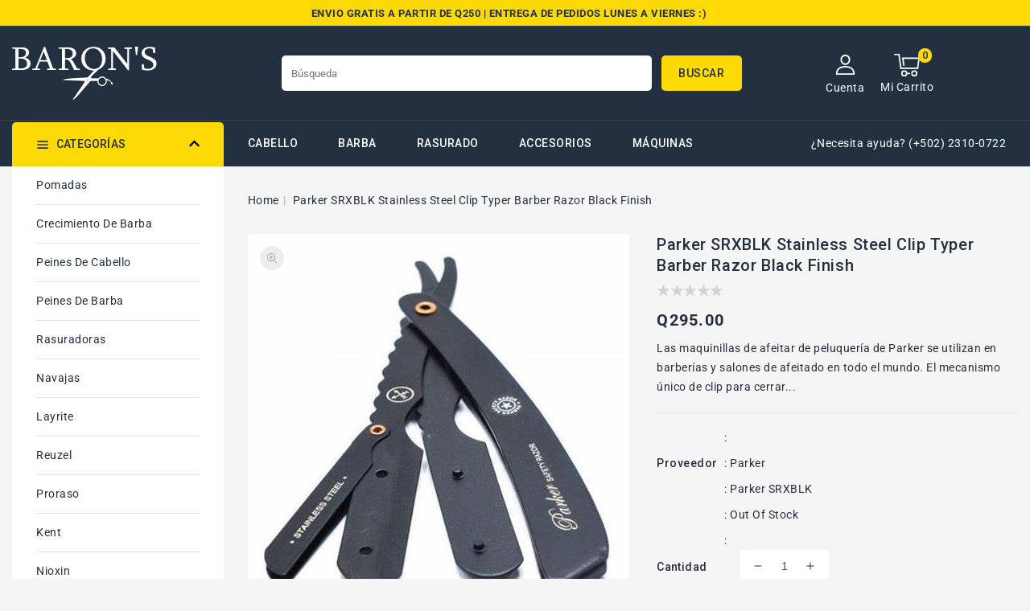

--- FILE ---
content_type: text/html; charset=utf-8
request_url: https://www.barons.shop/products/stainless-steel-clip-typer-barber-razor-black-finish
body_size: 31188
content:
<!doctype html>
<html class="no-js" lang="es">
   <head>
           <!-- Google tag (gtag.js) -->
      <script async src="https://www.googletagmanager.com/gtag/js?id=G-CQV3R1XWE6"></script>
      <script>
        window.dataLayer = window.dataLayer || [];
        function gtag(){dataLayer.push(arguments);}
        gtag('js', new Date());
      
        gtag('config', 'G-CQV3R1XWE6');
      </script>
      <meta charset="utf-8">
      <meta http-equiv="X-UA-Compatible" content="IE=edge">
      <meta name="viewport" content="width=device-width,initial-scale=1">
      <meta name="theme-color" content="">
      <link rel="canonical" href="https://www.barons.shop/products/stainless-steel-clip-typer-barber-razor-black-finish">
      <link rel="preconnect" href="https://cdn.shopify.com" crossorigin>
	  <link rel="preconnect" href="https://fonts.googleapis.com">
	  <link rel="preconnect" href="https://fonts.googleapis.com">
      <link rel="preconnect" href="https://fonts.gstatic.com" crossorigin>
     <link rel="preconnect" href="https://fonts.googleapis.com">
     <link rel="preconnect" href="https://fonts.gstatic.com" crossorigin>
     <link href="https://fonts.googleapis.com/css2?family=Roboto:wght@100;300;400;500;700;900&display=swap" rel="stylesheet"> 
    <link href="https://fonts.googleapis.com/css2?family=Jost:ital,wght@0,100;0,200;0,300;0,400;0,500;0,600;1,100;1,200;1,300;1,500&display=swap" rel="stylesheet"><link rel="preconnect" href="https://fonts.shopifycdn.com" crossorigin><title>barons.shop</title>
      
      <meta name="description" content="Las maquinillas de afeitar de peluquería de Parker se utilizan en barberías y salones de afeitado en todo el mundo. El mecanismo único de clip para cerrar en esta maquinilla de afeitar mantiene la hoja de afeitar firmemente en su lugar y perfectamente alineada. A diferencia de la mayoría de las shavettes, la maquinilla">
      


<meta property="og:site_name" content="barons.shop">
<meta property="og:url" content="https://www.barons.shop/products/stainless-steel-clip-typer-barber-razor-black-finish">
<meta property="og:title" content="Parker SRXBLK Stainless Steel Clip Typer Barber Razor Black Finish">
<meta property="og:type" content="product">
<meta property="og:description" content="Las maquinillas de afeitar de peluquería de Parker se utilizan en barberías y salones de afeitado en todo el mundo. El mecanismo único de clip para cerrar en esta maquinilla de afeitar mantiene la hoja de afeitar firmemente en su lugar y perfectamente alineada. A diferencia de la mayoría de las shavettes, la maquinilla"><meta property="og:image" content="http://www.barons.shop/cdn/shop/products/OIP_7.jpg?v=1666719574">
  <meta property="og:image:secure_url" content="https://www.barons.shop/cdn/shop/products/OIP_7.jpg?v=1666719574">
  <meta property="og:image:width" content="474">
  <meta property="og:image:height" content="474"><meta property="og:price:amount" content="295.00">
  <meta property="og:price:currency" content="GTQ"><meta name="twitter:card" content="summary_large_image">
<meta name="twitter:title" content="Parker SRXBLK Stainless Steel Clip Typer Barber Razor Black Finish">
<meta name="twitter:description" content="Las maquinillas de afeitar de peluquería de Parker se utilizan en barberías y salones de afeitado en todo el mundo. El mecanismo único de clip para cerrar en esta maquinilla de afeitar mantiene la hoja de afeitar firmemente en su lugar y perfectamente alineada. A diferencia de la mayoría de las shavettes, la maquinilla">

      <link href="//www.barons.shop/cdn/shop/t/4/assets/owl.carousel.css?v=61252996014104115361664029800" rel="stylesheet" type="text/css" media="all" /> 
      <link href="//www.barons.shop/cdn/shop/t/4/assets/owl.theme.css?v=34605300280296308671664029800" rel="stylesheet" type="text/css" media="all" />
      
      <link rel="stylesheet" href="//www.barons.shop/cdn/shop/t/4/assets/component-price.css?v=26672859977914416921664029798" media="print" onload="this.media='all'">
      <script src="//www.barons.shop/cdn/shop/t/4/assets/product-form.js?v=67332010904971646981664029800" defer="defer"></script>
      <script src="//www.barons.shop/cdn/shop/t/4/assets/global.js?v=101983106218927240511664029799" defer="defer"></script>
      <script src="//www.barons.shop/cdn/shop/t/4/assets/owl.carousel.min.js?v=114319823024521139561664029800" defer="defer"></script>
      <script src="//www.barons.shop/cdn/shop/t/4/assets/wishlist.js?v=78514634236923147211664029803" defer="defer"></script>
      <script src="//www.barons.shop/cdn/shop/t/4/assets/compare.js?v=105870898912471278291664029797" defer="defer"></script>

      <script src="//ajax.googleapis.com/ajax/libs/jquery/3.6.0/jquery.min.js" type="text/javascript"></script>
      <script src="//ajax.googleapis.com/ajax/libs/jqueryui/1.8.18/jquery-ui.min.js" type="text/javascript"></script>
      <script src="//code.jquery.com/jquery-latest.min.js" type="text/javascript"></script>
      <link href="//cdnjs.cloudflare.com/ajax/libs/font-awesome/4.7.0/css/font-awesome.min.css" rel="stylesheet" type="text/css" media="all" />
     <script src="//cdnjs.cloudflare.com/ajax/libs/fancybox/2.1.5/jquery.fancybox.min.js" type="text/javascript"></script>
      <link href="//cdnjs.cloudflare.com/ajax/libs/fancybox/2.1.5/jquery.fancybox.min.css" rel="stylesheet" type="text/css" media="all" />
      <link href="//cdn.jsdelivr.net/npm/slick-carousel@1.8.1/slick/slick.css" rel="stylesheet" type="text/css" media="all" />
      <link href="//www.barons.shop/cdn/shop/t/4/assets/quickview.css?v=144763859581934653991664029800" rel="stylesheet" type="text/css" media="all" /> 
      <script src="//cdn.jsdelivr.net/npm/slick-carousel@1.8.1/slick/slick.min.js" type="text/javascript"></script>
      <script src="//www.barons.shop/cdn/shop/t/4/assets/quickview.js?v=166894736513758663051664029800" type="text/javascript"></script>
      <script>
      
       var content = "\u003cdiv class=\"images-column\"\u003e\n\u003cdiv class=\"qv-product-images\"\u003e\u003c\/div\u003e\n\u003cdiv class=\"qv-product-images-variant\"\u003e\u003c\/div\u003e\n\u003c\/div\u003e\n\u003cdiv class=\"qv-content\"\u003e\n   \u003cdiv class=\"holder\"\u003e\n      \u003ch1 class=\"qv-product-title\"\u003e\u003c\/h1\u003e     \n      \u003cdiv class=\"qv-price\"\u003e\n         \u003cdiv class=\"price-current\"\u003e\n            \u003cdiv class=\"price-currency\"\u003eQ\u003c\/div\u003e\n            \u003cdiv class=\"qv-product-price\"\u003e\u003c\/div\u003e\n         \u003c\/div\u003e\n         \u003cdiv class=\"original-price\"\u003e\n            \u003cdiv class=\"price-currency\"\u003eQ\u003c\/div\u003e\n            \u003cdiv class=\"qv-product-original-price\"\u003e\u003c\/div\u003e\n         \u003c\/div\u003e\n      \u003c\/div\u003e\n      \u003cdiv class=\"qv-product-description\"\u003e\u003c\/div\u003e\n      \u003cdiv class=\"qv-info\"\u003e\n         \u003cdiv class=\"qv-product-type-title\"\u003e\n            \u003cspan class=\"product-type\"\u003e\u003c\/span\u003e:\n            \u003cspan class=\"qv-product-type\"\u003e\u003c\/span\u003e\n         \u003c\/div\u003e\n         \u003cdiv class=\"qv-view-vendor-title\"\u003e\n            \u003cspan class=\"product-vendor_name\"\u003eProveedor:\u003c\/span\u003e:\n            \u003cspan class=\"qv-view-vendor\"\u003e\u003c\/span\u003e\n         \u003c\/div\u003e\n         \u003cdiv class=\"qv-sku\"\u003e\n            \u003cspan class=\"sku-name\"\u003e\u003c\/span\u003e:\n            \u003cspan class=\"qv-view-sku\"\u003e\u003c\/span\u003e\n         \u003c\/div\u003e\n      \u003c\/div\u003e\n      \u003cdiv class=\"qv-add-to-cart\"\u003e\n         \u003cdiv class=\"qv-product-options\"\u003e\u003c\/div\u003e\n         \u003cdiv class=\"quantity-qv\"\u003e\n            \u003cspan\u003eCantidad\u003c\/span\u003e\n            \u003cinput type=\"number\" class=\"qv-quantity\" value=\"1\" min=\"1\"\u003e\n         \u003c\/div\u003e\n         \u003cinput type=\"submit\" class=\"qv-add-button button\" value=\"Agregar al carrito\"\u003e\n      \u003c\/div\u003e\n      \u003ca class=\"view-product\" href=\"\"\u003e\u003cspan\u003e\u003c\/span\u003e\u003c\/a\u003e\n   \u003c\/div\u003e\n\u003c\/div\u003e\n\n";
     </script>
     
      
      <script>window.performance && window.performance.mark && window.performance.mark('shopify.content_for_header.start');</script><meta name="google-site-verification" content="ybomuq0F_Y39d4V__DDMHQTroZfY-3aDRAS52xMBHBQ">
<meta id="shopify-digital-wallet" name="shopify-digital-wallet" content="/60146778249/digital_wallets/dialog">
<link rel="alternate" hreflang="x-default" href="https://www.barons.shop/products/stainless-steel-clip-typer-barber-razor-black-finish">
<link rel="alternate" hreflang="es" href="https://www.barons.shop/products/stainless-steel-clip-typer-barber-razor-black-finish">
<link rel="alternate" hreflang="en" href="https://www.barons.shop/en/products/stainless-steel-clip-typer-barber-razor-black-finish">
<link rel="alternate" type="application/json+oembed" href="https://www.barons.shop/products/stainless-steel-clip-typer-barber-razor-black-finish.oembed">
<script async="async" src="/checkouts/internal/preloads.js?locale=es-GT"></script>
<script id="shopify-features" type="application/json">{"accessToken":"a8834dcc2df3040a8d1f658b327b4f84","betas":["rich-media-storefront-analytics"],"domain":"www.barons.shop","predictiveSearch":true,"shopId":60146778249,"locale":"es"}</script>
<script>var Shopify = Shopify || {};
Shopify.shop = "barons-gt.myshopify.com";
Shopify.locale = "es";
Shopify.currency = {"active":"GTQ","rate":"1.0"};
Shopify.country = "GT";
Shopify.theme = {"name":"Electbox-installer","id":127307546761,"schema_name":"Electbox-installer","schema_version":"1.0.0","theme_store_id":null,"role":"main"};
Shopify.theme.handle = "null";
Shopify.theme.style = {"id":null,"handle":null};
Shopify.cdnHost = "www.barons.shop/cdn";
Shopify.routes = Shopify.routes || {};
Shopify.routes.root = "/";</script>
<script type="module">!function(o){(o.Shopify=o.Shopify||{}).modules=!0}(window);</script>
<script>!function(o){function n(){var o=[];function n(){o.push(Array.prototype.slice.apply(arguments))}return n.q=o,n}var t=o.Shopify=o.Shopify||{};t.loadFeatures=n(),t.autoloadFeatures=n()}(window);</script>
<script id="shop-js-analytics" type="application/json">{"pageType":"product"}</script>
<script defer="defer" async type="module" src="//www.barons.shop/cdn/shopifycloud/shop-js/modules/v2/client.init-shop-cart-sync_CvZOh8Af.es.esm.js"></script>
<script defer="defer" async type="module" src="//www.barons.shop/cdn/shopifycloud/shop-js/modules/v2/chunk.common_3Rxs6Qxh.esm.js"></script>
<script type="module">
  await import("//www.barons.shop/cdn/shopifycloud/shop-js/modules/v2/client.init-shop-cart-sync_CvZOh8Af.es.esm.js");
await import("//www.barons.shop/cdn/shopifycloud/shop-js/modules/v2/chunk.common_3Rxs6Qxh.esm.js");

  window.Shopify.SignInWithShop?.initShopCartSync?.({"fedCMEnabled":true,"windoidEnabled":true});

</script>
<script>(function() {
  var isLoaded = false;
  function asyncLoad() {
    if (isLoaded) return;
    isLoaded = true;
    var urls = ["https:\/\/getbutton.io\/shopify\/widget\/60146778249.js?v=1663950050\u0026shop=barons-gt.myshopify.com"];
    for (var i = 0; i < urls.length; i++) {
      var s = document.createElement('script');
      s.type = 'text/javascript';
      s.async = true;
      s.src = urls[i];
      var x = document.getElementsByTagName('script')[0];
      x.parentNode.insertBefore(s, x);
    }
  };
  if(window.attachEvent) {
    window.attachEvent('onload', asyncLoad);
  } else {
    window.addEventListener('load', asyncLoad, false);
  }
})();</script>
<script id="__st">var __st={"a":60146778249,"offset":-21600,"reqid":"2180b102-7de4-4e35-916a-faf58863a96a-1768626165","pageurl":"www.barons.shop\/products\/stainless-steel-clip-typer-barber-razor-black-finish","u":"9444f92b561c","p":"product","rtyp":"product","rid":7066981793929};</script>
<script>window.ShopifyPaypalV4VisibilityTracking = true;</script>
<script id="captcha-bootstrap">!function(){'use strict';const t='contact',e='account',n='new_comment',o=[[t,t],['blogs',n],['comments',n],[t,'customer']],c=[[e,'customer_login'],[e,'guest_login'],[e,'recover_customer_password'],[e,'create_customer']],r=t=>t.map((([t,e])=>`form[action*='/${t}']:not([data-nocaptcha='true']) input[name='form_type'][value='${e}']`)).join(','),a=t=>()=>t?[...document.querySelectorAll(t)].map((t=>t.form)):[];function s(){const t=[...o],e=r(t);return a(e)}const i='password',u='form_key',d=['recaptcha-v3-token','g-recaptcha-response','h-captcha-response',i],f=()=>{try{return window.sessionStorage}catch{return}},m='__shopify_v',_=t=>t.elements[u];function p(t,e,n=!1){try{const o=window.sessionStorage,c=JSON.parse(o.getItem(e)),{data:r}=function(t){const{data:e,action:n}=t;return t[m]||n?{data:e,action:n}:{data:t,action:n}}(c);for(const[e,n]of Object.entries(r))t.elements[e]&&(t.elements[e].value=n);n&&o.removeItem(e)}catch(o){console.error('form repopulation failed',{error:o})}}const l='form_type',E='cptcha';function T(t){t.dataset[E]=!0}const w=window,h=w.document,L='Shopify',v='ce_forms',y='captcha';let A=!1;((t,e)=>{const n=(g='f06e6c50-85a8-45c8-87d0-21a2b65856fe',I='https://cdn.shopify.com/shopifycloud/storefront-forms-hcaptcha/ce_storefront_forms_captcha_hcaptcha.v1.5.2.iife.js',D={infoText:'Protegido por hCaptcha',privacyText:'Privacidad',termsText:'Términos'},(t,e,n)=>{const o=w[L][v],c=o.bindForm;if(c)return c(t,g,e,D).then(n);var r;o.q.push([[t,g,e,D],n]),r=I,A||(h.body.append(Object.assign(h.createElement('script'),{id:'captcha-provider',async:!0,src:r})),A=!0)});var g,I,D;w[L]=w[L]||{},w[L][v]=w[L][v]||{},w[L][v].q=[],w[L][y]=w[L][y]||{},w[L][y].protect=function(t,e){n(t,void 0,e),T(t)},Object.freeze(w[L][y]),function(t,e,n,w,h,L){const[v,y,A,g]=function(t,e,n){const i=e?o:[],u=t?c:[],d=[...i,...u],f=r(d),m=r(i),_=r(d.filter((([t,e])=>n.includes(e))));return[a(f),a(m),a(_),s()]}(w,h,L),I=t=>{const e=t.target;return e instanceof HTMLFormElement?e:e&&e.form},D=t=>v().includes(t);t.addEventListener('submit',(t=>{const e=I(t);if(!e)return;const n=D(e)&&!e.dataset.hcaptchaBound&&!e.dataset.recaptchaBound,o=_(e),c=g().includes(e)&&(!o||!o.value);(n||c)&&t.preventDefault(),c&&!n&&(function(t){try{if(!f())return;!function(t){const e=f();if(!e)return;const n=_(t);if(!n)return;const o=n.value;o&&e.removeItem(o)}(t);const e=Array.from(Array(32),(()=>Math.random().toString(36)[2])).join('');!function(t,e){_(t)||t.append(Object.assign(document.createElement('input'),{type:'hidden',name:u})),t.elements[u].value=e}(t,e),function(t,e){const n=f();if(!n)return;const o=[...t.querySelectorAll(`input[type='${i}']`)].map((({name:t})=>t)),c=[...d,...o],r={};for(const[a,s]of new FormData(t).entries())c.includes(a)||(r[a]=s);n.setItem(e,JSON.stringify({[m]:1,action:t.action,data:r}))}(t,e)}catch(e){console.error('failed to persist form',e)}}(e),e.submit())}));const S=(t,e)=>{t&&!t.dataset[E]&&(n(t,e.some((e=>e===t))),T(t))};for(const o of['focusin','change'])t.addEventListener(o,(t=>{const e=I(t);D(e)&&S(e,y())}));const B=e.get('form_key'),M=e.get(l),P=B&&M;t.addEventListener('DOMContentLoaded',(()=>{const t=y();if(P)for(const e of t)e.elements[l].value===M&&p(e,B);[...new Set([...A(),...v().filter((t=>'true'===t.dataset.shopifyCaptcha))])].forEach((e=>S(e,t)))}))}(h,new URLSearchParams(w.location.search),n,t,e,['guest_login'])})(!0,!0)}();</script>
<script integrity="sha256-4kQ18oKyAcykRKYeNunJcIwy7WH5gtpwJnB7kiuLZ1E=" data-source-attribution="shopify.loadfeatures" defer="defer" src="//www.barons.shop/cdn/shopifycloud/storefront/assets/storefront/load_feature-a0a9edcb.js" crossorigin="anonymous"></script>
<script data-source-attribution="shopify.dynamic_checkout.dynamic.init">var Shopify=Shopify||{};Shopify.PaymentButton=Shopify.PaymentButton||{isStorefrontPortableWallets:!0,init:function(){window.Shopify.PaymentButton.init=function(){};var t=document.createElement("script");t.src="https://www.barons.shop/cdn/shopifycloud/portable-wallets/latest/portable-wallets.es.js",t.type="module",document.head.appendChild(t)}};
</script>
<script data-source-attribution="shopify.dynamic_checkout.buyer_consent">
  function portableWalletsHideBuyerConsent(e){var t=document.getElementById("shopify-buyer-consent"),n=document.getElementById("shopify-subscription-policy-button");t&&n&&(t.classList.add("hidden"),t.setAttribute("aria-hidden","true"),n.removeEventListener("click",e))}function portableWalletsShowBuyerConsent(e){var t=document.getElementById("shopify-buyer-consent"),n=document.getElementById("shopify-subscription-policy-button");t&&n&&(t.classList.remove("hidden"),t.removeAttribute("aria-hidden"),n.addEventListener("click",e))}window.Shopify?.PaymentButton&&(window.Shopify.PaymentButton.hideBuyerConsent=portableWalletsHideBuyerConsent,window.Shopify.PaymentButton.showBuyerConsent=portableWalletsShowBuyerConsent);
</script>
<script>
  function portableWalletsCleanup(e){e&&e.src&&console.error("Failed to load portable wallets script "+e.src);var t=document.querySelectorAll("shopify-accelerated-checkout .shopify-payment-button__skeleton, shopify-accelerated-checkout-cart .wallet-cart-button__skeleton"),e=document.getElementById("shopify-buyer-consent");for(let e=0;e<t.length;e++)t[e].remove();e&&e.remove()}function portableWalletsNotLoadedAsModule(e){e instanceof ErrorEvent&&"string"==typeof e.message&&e.message.includes("import.meta")&&"string"==typeof e.filename&&e.filename.includes("portable-wallets")&&(window.removeEventListener("error",portableWalletsNotLoadedAsModule),window.Shopify.PaymentButton.failedToLoad=e,"loading"===document.readyState?document.addEventListener("DOMContentLoaded",window.Shopify.PaymentButton.init):window.Shopify.PaymentButton.init())}window.addEventListener("error",portableWalletsNotLoadedAsModule);
</script>

<script type="module" src="https://www.barons.shop/cdn/shopifycloud/portable-wallets/latest/portable-wallets.es.js" onError="portableWalletsCleanup(this)" crossorigin="anonymous"></script>
<script nomodule>
  document.addEventListener("DOMContentLoaded", portableWalletsCleanup);
</script>

<link id="shopify-accelerated-checkout-styles" rel="stylesheet" media="screen" href="https://www.barons.shop/cdn/shopifycloud/portable-wallets/latest/accelerated-checkout-backwards-compat.css" crossorigin="anonymous">
<style id="shopify-accelerated-checkout-cart">
        #shopify-buyer-consent {
  margin-top: 1em;
  display: inline-block;
  width: 100%;
}

#shopify-buyer-consent.hidden {
  display: none;
}

#shopify-subscription-policy-button {
  background: none;
  border: none;
  padding: 0;
  text-decoration: underline;
  font-size: inherit;
  cursor: pointer;
}

#shopify-subscription-policy-button::before {
  box-shadow: none;
}

      </style>
<script id="sections-script" data-sections="main-product,product-recommendations,header,footer" defer="defer" src="//www.barons.shop/cdn/shop/t/4/compiled_assets/scripts.js?v=175"></script>
<script>window.performance && window.performance.mark && window.performance.mark('shopify.content_for_header.end');</script>

      <style data-shopify>
      @font-face {
  font-family: Roboto;
  font-weight: 400;
  font-style: normal;
  font-display: swap;
  src: url("//www.barons.shop/cdn/fonts/roboto/roboto_n4.2019d890f07b1852f56ce63ba45b2db45d852cba.woff2") format("woff2"),
       url("//www.barons.shop/cdn/fonts/roboto/roboto_n4.238690e0007583582327135619c5f7971652fa9d.woff") format("woff");
}

      @font-face {
  font-family: Roboto;
  font-weight: 700;
  font-style: normal;
  font-display: swap;
  src: url("//www.barons.shop/cdn/fonts/roboto/roboto_n7.f38007a10afbbde8976c4056bfe890710d51dec2.woff2") format("woff2"),
       url("//www.barons.shop/cdn/fonts/roboto/roboto_n7.94bfdd3e80c7be00e128703d245c207769d763f9.woff") format("woff");
}

      @font-face {
  font-family: Roboto;
  font-weight: 400;
  font-style: italic;
  font-display: swap;
  src: url("//www.barons.shop/cdn/fonts/roboto/roboto_i4.57ce898ccda22ee84f49e6b57ae302250655e2d4.woff2") format("woff2"),
       url("//www.barons.shop/cdn/fonts/roboto/roboto_i4.b21f3bd061cbcb83b824ae8c7671a82587b264bf.woff") format("woff");
}

      @font-face {
  font-family: Roboto;
  font-weight: 700;
  font-style: italic;
  font-display: swap;
  src: url("//www.barons.shop/cdn/fonts/roboto/roboto_i7.7ccaf9410746f2c53340607c42c43f90a9005937.woff2") format("woff2"),
       url("//www.barons.shop/cdn/fonts/roboto/roboto_i7.49ec21cdd7148292bffea74c62c0df6e93551516.woff") format("woff");
}

      @font-face {
  font-family: Roboto;
  font-weight: 400;
  font-style: normal;
  font-display: swap;
  src: url("//www.barons.shop/cdn/fonts/roboto/roboto_n4.2019d890f07b1852f56ce63ba45b2db45d852cba.woff2") format("woff2"),
       url("//www.barons.shop/cdn/fonts/roboto/roboto_n4.238690e0007583582327135619c5f7971652fa9d.woff") format("woff");
}

      :root {
      --font-body-family: Roboto, sans-serif;
      --font-body-style: normal;
      --font-body-weight: 400;
      --font-heading-family: Roboto, sans-serif;
      --font-heading-style: normal;
      --font-heading-weight: 400;
      --color-base-text: #233040;
      --color-base-text-rgb: 35, 48, 64;
      --color-base-background-1: #f5f5f5;
      --color-base-background-1-rgb: 245, 245, 245;
      --color-base-accent-1: #fdda06;
      --color-base-accent-1-rgb: 253, 218, 6;
      --color-base-accent-2: #b2b2b2;
      --color-base-accent-2-rgb: 178, 178, 178;
      --color-base-border: #1c1c1c;
      --color-base-button-text: #273040;
      --color-base-button-text-hover: #273040;
      --color-base-button-background: #ededed;
      --color-base-button-background-hover: #fdda06;
      --color-base-text-opacity-10-percent: #e0e1e3;
      --color-base-text-opacity-20-percent: #cbced1;
      --color-base-text-opacity-55-percent: #828991;
      --color-base-text-opacity-85-percent: #434e5b;
      --color-base-accent-1-opacity-10-percent: #f6f2dd;
      --color-base-accent-2-opacity-10-percent: #eeeeee;
      --color-rating-empty: #d2d2d2;
      --color-rating-filled: #f7bb05;
      }
      *,
      *::before,
      *::after {
      box-sizing: inherit;
      }
      html {
      box-sizing: border-box;
      font-size: 62.5%;
      height: 100%;
      }
      body {
      display: grid;
      grid-template-rows: auto auto 1fr auto;
      grid-template-columns: 100%;
      min-height: 100%;
      margin: 0;
      font-size: 14px;
      letter-spacing: 0.5px;
      line-height: 24px;
      font-family: var(--font-body-family);
      font-style: var(--font-body-style);
      font-weight:var(--font-body-weight);
      color: var(--color-base-text);
      background-color: var(--color-background); 
      }
          body.stick {
		overflow: hidden;
	}
      </style>
      <link href="//www.barons.shop/cdn/shop/t/4/assets/base.css?v=106108130775760168501664029796" rel="stylesheet" type="text/css" media="all" />
<link rel="preload" as="font" href="//www.barons.shop/cdn/fonts/roboto/roboto_n4.2019d890f07b1852f56ce63ba45b2db45d852cba.woff2" type="font/woff2" crossorigin><link rel="preload" as="font" href="//www.barons.shop/cdn/fonts/roboto/roboto_n4.2019d890f07b1852f56ce63ba45b2db45d852cba.woff2" type="font/woff2" crossorigin><link rel="stylesheet" href="//www.barons.shop/cdn/shop/t/4/assets/component-predictive-search.css?v=50713125710304361701664029798" media="print" onload="this.media='all'"><script>
         document.documentElement.className = document.documentElement.className.replace('no-js', 'js');
      </script>
   <link href="https://monorail-edge.shopifysvc.com" rel="dns-prefetch">
<script>(function(){if ("sendBeacon" in navigator && "performance" in window) {try {var session_token_from_headers = performance.getEntriesByType('navigation')[0].serverTiming.find(x => x.name == '_s').description;} catch {var session_token_from_headers = undefined;}var session_cookie_matches = document.cookie.match(/_shopify_s=([^;]*)/);var session_token_from_cookie = session_cookie_matches && session_cookie_matches.length === 2 ? session_cookie_matches[1] : "";var session_token = session_token_from_headers || session_token_from_cookie || "";function handle_abandonment_event(e) {var entries = performance.getEntries().filter(function(entry) {return /monorail-edge.shopifysvc.com/.test(entry.name);});if (!window.abandonment_tracked && entries.length === 0) {window.abandonment_tracked = true;var currentMs = Date.now();var navigation_start = performance.timing.navigationStart;var payload = {shop_id: 60146778249,url: window.location.href,navigation_start,duration: currentMs - navigation_start,session_token,page_type: "product"};window.navigator.sendBeacon("https://monorail-edge.shopifysvc.com/v1/produce", JSON.stringify({schema_id: "online_store_buyer_site_abandonment/1.1",payload: payload,metadata: {event_created_at_ms: currentMs,event_sent_at_ms: currentMs}}));}}window.addEventListener('pagehide', handle_abandonment_event);}}());</script>
<script id="web-pixels-manager-setup">(function e(e,d,r,n,o){if(void 0===o&&(o={}),!Boolean(null===(a=null===(i=window.Shopify)||void 0===i?void 0:i.analytics)||void 0===a?void 0:a.replayQueue)){var i,a;window.Shopify=window.Shopify||{};var t=window.Shopify;t.analytics=t.analytics||{};var s=t.analytics;s.replayQueue=[],s.publish=function(e,d,r){return s.replayQueue.push([e,d,r]),!0};try{self.performance.mark("wpm:start")}catch(e){}var l=function(){var e={modern:/Edge?\/(1{2}[4-9]|1[2-9]\d|[2-9]\d{2}|\d{4,})\.\d+(\.\d+|)|Firefox\/(1{2}[4-9]|1[2-9]\d|[2-9]\d{2}|\d{4,})\.\d+(\.\d+|)|Chrom(ium|e)\/(9{2}|\d{3,})\.\d+(\.\d+|)|(Maci|X1{2}).+ Version\/(15\.\d+|(1[6-9]|[2-9]\d|\d{3,})\.\d+)([,.]\d+|)( \(\w+\)|)( Mobile\/\w+|) Safari\/|Chrome.+OPR\/(9{2}|\d{3,})\.\d+\.\d+|(CPU[ +]OS|iPhone[ +]OS|CPU[ +]iPhone|CPU IPhone OS|CPU iPad OS)[ +]+(15[._]\d+|(1[6-9]|[2-9]\d|\d{3,})[._]\d+)([._]\d+|)|Android:?[ /-](13[3-9]|1[4-9]\d|[2-9]\d{2}|\d{4,})(\.\d+|)(\.\d+|)|Android.+Firefox\/(13[5-9]|1[4-9]\d|[2-9]\d{2}|\d{4,})\.\d+(\.\d+|)|Android.+Chrom(ium|e)\/(13[3-9]|1[4-9]\d|[2-9]\d{2}|\d{4,})\.\d+(\.\d+|)|SamsungBrowser\/([2-9]\d|\d{3,})\.\d+/,legacy:/Edge?\/(1[6-9]|[2-9]\d|\d{3,})\.\d+(\.\d+|)|Firefox\/(5[4-9]|[6-9]\d|\d{3,})\.\d+(\.\d+|)|Chrom(ium|e)\/(5[1-9]|[6-9]\d|\d{3,})\.\d+(\.\d+|)([\d.]+$|.*Safari\/(?![\d.]+ Edge\/[\d.]+$))|(Maci|X1{2}).+ Version\/(10\.\d+|(1[1-9]|[2-9]\d|\d{3,})\.\d+)([,.]\d+|)( \(\w+\)|)( Mobile\/\w+|) Safari\/|Chrome.+OPR\/(3[89]|[4-9]\d|\d{3,})\.\d+\.\d+|(CPU[ +]OS|iPhone[ +]OS|CPU[ +]iPhone|CPU IPhone OS|CPU iPad OS)[ +]+(10[._]\d+|(1[1-9]|[2-9]\d|\d{3,})[._]\d+)([._]\d+|)|Android:?[ /-](13[3-9]|1[4-9]\d|[2-9]\d{2}|\d{4,})(\.\d+|)(\.\d+|)|Mobile Safari.+OPR\/([89]\d|\d{3,})\.\d+\.\d+|Android.+Firefox\/(13[5-9]|1[4-9]\d|[2-9]\d{2}|\d{4,})\.\d+(\.\d+|)|Android.+Chrom(ium|e)\/(13[3-9]|1[4-9]\d|[2-9]\d{2}|\d{4,})\.\d+(\.\d+|)|Android.+(UC? ?Browser|UCWEB|U3)[ /]?(15\.([5-9]|\d{2,})|(1[6-9]|[2-9]\d|\d{3,})\.\d+)\.\d+|SamsungBrowser\/(5\.\d+|([6-9]|\d{2,})\.\d+)|Android.+MQ{2}Browser\/(14(\.(9|\d{2,})|)|(1[5-9]|[2-9]\d|\d{3,})(\.\d+|))(\.\d+|)|K[Aa][Ii]OS\/(3\.\d+|([4-9]|\d{2,})\.\d+)(\.\d+|)/},d=e.modern,r=e.legacy,n=navigator.userAgent;return n.match(d)?"modern":n.match(r)?"legacy":"unknown"}(),u="modern"===l?"modern":"legacy",c=(null!=n?n:{modern:"",legacy:""})[u],f=function(e){return[e.baseUrl,"/wpm","/b",e.hashVersion,"modern"===e.buildTarget?"m":"l",".js"].join("")}({baseUrl:d,hashVersion:r,buildTarget:u}),m=function(e){var d=e.version,r=e.bundleTarget,n=e.surface,o=e.pageUrl,i=e.monorailEndpoint;return{emit:function(e){var a=e.status,t=e.errorMsg,s=(new Date).getTime(),l=JSON.stringify({metadata:{event_sent_at_ms:s},events:[{schema_id:"web_pixels_manager_load/3.1",payload:{version:d,bundle_target:r,page_url:o,status:a,surface:n,error_msg:t},metadata:{event_created_at_ms:s}}]});if(!i)return console&&console.warn&&console.warn("[Web Pixels Manager] No Monorail endpoint provided, skipping logging."),!1;try{return self.navigator.sendBeacon.bind(self.navigator)(i,l)}catch(e){}var u=new XMLHttpRequest;try{return u.open("POST",i,!0),u.setRequestHeader("Content-Type","text/plain"),u.send(l),!0}catch(e){return console&&console.warn&&console.warn("[Web Pixels Manager] Got an unhandled error while logging to Monorail."),!1}}}}({version:r,bundleTarget:l,surface:e.surface,pageUrl:self.location.href,monorailEndpoint:e.monorailEndpoint});try{o.browserTarget=l,function(e){var d=e.src,r=e.async,n=void 0===r||r,o=e.onload,i=e.onerror,a=e.sri,t=e.scriptDataAttributes,s=void 0===t?{}:t,l=document.createElement("script"),u=document.querySelector("head"),c=document.querySelector("body");if(l.async=n,l.src=d,a&&(l.integrity=a,l.crossOrigin="anonymous"),s)for(var f in s)if(Object.prototype.hasOwnProperty.call(s,f))try{l.dataset[f]=s[f]}catch(e){}if(o&&l.addEventListener("load",o),i&&l.addEventListener("error",i),u)u.appendChild(l);else{if(!c)throw new Error("Did not find a head or body element to append the script");c.appendChild(l)}}({src:f,async:!0,onload:function(){if(!function(){var e,d;return Boolean(null===(d=null===(e=window.Shopify)||void 0===e?void 0:e.analytics)||void 0===d?void 0:d.initialized)}()){var d=window.webPixelsManager.init(e)||void 0;if(d){var r=window.Shopify.analytics;r.replayQueue.forEach((function(e){var r=e[0],n=e[1],o=e[2];d.publishCustomEvent(r,n,o)})),r.replayQueue=[],r.publish=d.publishCustomEvent,r.visitor=d.visitor,r.initialized=!0}}},onerror:function(){return m.emit({status:"failed",errorMsg:"".concat(f," has failed to load")})},sri:function(e){var d=/^sha384-[A-Za-z0-9+/=]+$/;return"string"==typeof e&&d.test(e)}(c)?c:"",scriptDataAttributes:o}),m.emit({status:"loading"})}catch(e){m.emit({status:"failed",errorMsg:(null==e?void 0:e.message)||"Unknown error"})}}})({shopId: 60146778249,storefrontBaseUrl: "https://www.barons.shop",extensionsBaseUrl: "https://extensions.shopifycdn.com/cdn/shopifycloud/web-pixels-manager",monorailEndpoint: "https://monorail-edge.shopifysvc.com/unstable/produce_batch",surface: "storefront-renderer",enabledBetaFlags: ["2dca8a86"],webPixelsConfigList: [{"id":"499875977","configuration":"{\"config\":\"{\\\"pixel_id\\\":\\\"GT-PH39D2L\\\",\\\"gtag_events\\\":[{\\\"type\\\":\\\"purchase\\\",\\\"action_label\\\":\\\"MC-8F2XTYF914\\\"},{\\\"type\\\":\\\"page_view\\\",\\\"action_label\\\":\\\"MC-8F2XTYF914\\\"},{\\\"type\\\":\\\"view_item\\\",\\\"action_label\\\":\\\"MC-8F2XTYF914\\\"}],\\\"enable_monitoring_mode\\\":false}\"}","eventPayloadVersion":"v1","runtimeContext":"OPEN","scriptVersion":"b2a88bafab3e21179ed38636efcd8a93","type":"APP","apiClientId":1780363,"privacyPurposes":[],"dataSharingAdjustments":{"protectedCustomerApprovalScopes":["read_customer_address","read_customer_email","read_customer_name","read_customer_personal_data","read_customer_phone"]}},{"id":"shopify-app-pixel","configuration":"{}","eventPayloadVersion":"v1","runtimeContext":"STRICT","scriptVersion":"0450","apiClientId":"shopify-pixel","type":"APP","privacyPurposes":["ANALYTICS","MARKETING"]},{"id":"shopify-custom-pixel","eventPayloadVersion":"v1","runtimeContext":"LAX","scriptVersion":"0450","apiClientId":"shopify-pixel","type":"CUSTOM","privacyPurposes":["ANALYTICS","MARKETING"]}],isMerchantRequest: false,initData: {"shop":{"name":"barons.shop","paymentSettings":{"currencyCode":"GTQ"},"myshopifyDomain":"barons-gt.myshopify.com","countryCode":"GT","storefrontUrl":"https:\/\/www.barons.shop"},"customer":null,"cart":null,"checkout":null,"productVariants":[{"price":{"amount":295.0,"currencyCode":"GTQ"},"product":{"title":"Parker  SRXBLK  Stainless Steel Clip Typer Barber Razor Black Finish","vendor":"Parker","id":"7066981793929","untranslatedTitle":"Parker  SRXBLK  Stainless Steel Clip Typer Barber Razor Black Finish","url":"\/products\/stainless-steel-clip-typer-barber-razor-black-finish","type":""},"id":"40907196924041","image":{"src":"\/\/www.barons.shop\/cdn\/shop\/products\/OIP_7.jpg?v=1666719574"},"sku":"Parker SRXBLK","title":"Default Title","untranslatedTitle":"Default Title"}],"purchasingCompany":null},},"https://www.barons.shop/cdn","fcfee988w5aeb613cpc8e4bc33m6693e112",{"modern":"","legacy":""},{"shopId":"60146778249","storefrontBaseUrl":"https:\/\/www.barons.shop","extensionBaseUrl":"https:\/\/extensions.shopifycdn.com\/cdn\/shopifycloud\/web-pixels-manager","surface":"storefront-renderer","enabledBetaFlags":"[\"2dca8a86\"]","isMerchantRequest":"false","hashVersion":"fcfee988w5aeb613cpc8e4bc33m6693e112","publish":"custom","events":"[[\"page_viewed\",{}],[\"product_viewed\",{\"productVariant\":{\"price\":{\"amount\":295.0,\"currencyCode\":\"GTQ\"},\"product\":{\"title\":\"Parker  SRXBLK  Stainless Steel Clip Typer Barber Razor Black Finish\",\"vendor\":\"Parker\",\"id\":\"7066981793929\",\"untranslatedTitle\":\"Parker  SRXBLK  Stainless Steel Clip Typer Barber Razor Black Finish\",\"url\":\"\/products\/stainless-steel-clip-typer-barber-razor-black-finish\",\"type\":\"\"},\"id\":\"40907196924041\",\"image\":{\"src\":\"\/\/www.barons.shop\/cdn\/shop\/products\/OIP_7.jpg?v=1666719574\"},\"sku\":\"Parker SRXBLK\",\"title\":\"Default Title\",\"untranslatedTitle\":\"Default Title\"}}]]"});</script><script>
  window.ShopifyAnalytics = window.ShopifyAnalytics || {};
  window.ShopifyAnalytics.meta = window.ShopifyAnalytics.meta || {};
  window.ShopifyAnalytics.meta.currency = 'GTQ';
  var meta = {"product":{"id":7066981793929,"gid":"gid:\/\/shopify\/Product\/7066981793929","vendor":"Parker","type":"","handle":"stainless-steel-clip-typer-barber-razor-black-finish","variants":[{"id":40907196924041,"price":29500,"name":"Parker  SRXBLK  Stainless Steel Clip Typer Barber Razor Black Finish","public_title":null,"sku":"Parker SRXBLK"}],"remote":false},"page":{"pageType":"product","resourceType":"product","resourceId":7066981793929,"requestId":"2180b102-7de4-4e35-916a-faf58863a96a-1768626165"}};
  for (var attr in meta) {
    window.ShopifyAnalytics.meta[attr] = meta[attr];
  }
</script>
<script class="analytics">
  (function () {
    var customDocumentWrite = function(content) {
      var jquery = null;

      if (window.jQuery) {
        jquery = window.jQuery;
      } else if (window.Checkout && window.Checkout.$) {
        jquery = window.Checkout.$;
      }

      if (jquery) {
        jquery('body').append(content);
      }
    };

    var hasLoggedConversion = function(token) {
      if (token) {
        return document.cookie.indexOf('loggedConversion=' + token) !== -1;
      }
      return false;
    }

    var setCookieIfConversion = function(token) {
      if (token) {
        var twoMonthsFromNow = new Date(Date.now());
        twoMonthsFromNow.setMonth(twoMonthsFromNow.getMonth() + 2);

        document.cookie = 'loggedConversion=' + token + '; expires=' + twoMonthsFromNow;
      }
    }

    var trekkie = window.ShopifyAnalytics.lib = window.trekkie = window.trekkie || [];
    if (trekkie.integrations) {
      return;
    }
    trekkie.methods = [
      'identify',
      'page',
      'ready',
      'track',
      'trackForm',
      'trackLink'
    ];
    trekkie.factory = function(method) {
      return function() {
        var args = Array.prototype.slice.call(arguments);
        args.unshift(method);
        trekkie.push(args);
        return trekkie;
      };
    };
    for (var i = 0; i < trekkie.methods.length; i++) {
      var key = trekkie.methods[i];
      trekkie[key] = trekkie.factory(key);
    }
    trekkie.load = function(config) {
      trekkie.config = config || {};
      trekkie.config.initialDocumentCookie = document.cookie;
      var first = document.getElementsByTagName('script')[0];
      var script = document.createElement('script');
      script.type = 'text/javascript';
      script.onerror = function(e) {
        var scriptFallback = document.createElement('script');
        scriptFallback.type = 'text/javascript';
        scriptFallback.onerror = function(error) {
                var Monorail = {
      produce: function produce(monorailDomain, schemaId, payload) {
        var currentMs = new Date().getTime();
        var event = {
          schema_id: schemaId,
          payload: payload,
          metadata: {
            event_created_at_ms: currentMs,
            event_sent_at_ms: currentMs
          }
        };
        return Monorail.sendRequest("https://" + monorailDomain + "/v1/produce", JSON.stringify(event));
      },
      sendRequest: function sendRequest(endpointUrl, payload) {
        // Try the sendBeacon API
        if (window && window.navigator && typeof window.navigator.sendBeacon === 'function' && typeof window.Blob === 'function' && !Monorail.isIos12()) {
          var blobData = new window.Blob([payload], {
            type: 'text/plain'
          });

          if (window.navigator.sendBeacon(endpointUrl, blobData)) {
            return true;
          } // sendBeacon was not successful

        } // XHR beacon

        var xhr = new XMLHttpRequest();

        try {
          xhr.open('POST', endpointUrl);
          xhr.setRequestHeader('Content-Type', 'text/plain');
          xhr.send(payload);
        } catch (e) {
          console.log(e);
        }

        return false;
      },
      isIos12: function isIos12() {
        return window.navigator.userAgent.lastIndexOf('iPhone; CPU iPhone OS 12_') !== -1 || window.navigator.userAgent.lastIndexOf('iPad; CPU OS 12_') !== -1;
      }
    };
    Monorail.produce('monorail-edge.shopifysvc.com',
      'trekkie_storefront_load_errors/1.1',
      {shop_id: 60146778249,
      theme_id: 127307546761,
      app_name: "storefront",
      context_url: window.location.href,
      source_url: "//www.barons.shop/cdn/s/trekkie.storefront.cd680fe47e6c39ca5d5df5f0a32d569bc48c0f27.min.js"});

        };
        scriptFallback.async = true;
        scriptFallback.src = '//www.barons.shop/cdn/s/trekkie.storefront.cd680fe47e6c39ca5d5df5f0a32d569bc48c0f27.min.js';
        first.parentNode.insertBefore(scriptFallback, first);
      };
      script.async = true;
      script.src = '//www.barons.shop/cdn/s/trekkie.storefront.cd680fe47e6c39ca5d5df5f0a32d569bc48c0f27.min.js';
      first.parentNode.insertBefore(script, first);
    };
    trekkie.load(
      {"Trekkie":{"appName":"storefront","development":false,"defaultAttributes":{"shopId":60146778249,"isMerchantRequest":null,"themeId":127307546761,"themeCityHash":"3453088883625306559","contentLanguage":"es","currency":"GTQ","eventMetadataId":"86704a6d-bf00-4d0f-8146-958933c99821"},"isServerSideCookieWritingEnabled":true,"monorailRegion":"shop_domain","enabledBetaFlags":["65f19447"]},"Session Attribution":{},"S2S":{"facebookCapiEnabled":false,"source":"trekkie-storefront-renderer","apiClientId":580111}}
    );

    var loaded = false;
    trekkie.ready(function() {
      if (loaded) return;
      loaded = true;

      window.ShopifyAnalytics.lib = window.trekkie;

      var originalDocumentWrite = document.write;
      document.write = customDocumentWrite;
      try { window.ShopifyAnalytics.merchantGoogleAnalytics.call(this); } catch(error) {};
      document.write = originalDocumentWrite;

      window.ShopifyAnalytics.lib.page(null,{"pageType":"product","resourceType":"product","resourceId":7066981793929,"requestId":"2180b102-7de4-4e35-916a-faf58863a96a-1768626165","shopifyEmitted":true});

      var match = window.location.pathname.match(/checkouts\/(.+)\/(thank_you|post_purchase)/)
      var token = match? match[1]: undefined;
      if (!hasLoggedConversion(token)) {
        setCookieIfConversion(token);
        window.ShopifyAnalytics.lib.track("Viewed Product",{"currency":"GTQ","variantId":40907196924041,"productId":7066981793929,"productGid":"gid:\/\/shopify\/Product\/7066981793929","name":"Parker  SRXBLK  Stainless Steel Clip Typer Barber Razor Black Finish","price":"295.00","sku":"Parker SRXBLK","brand":"Parker","variant":null,"category":"","nonInteraction":true,"remote":false},undefined,undefined,{"shopifyEmitted":true});
      window.ShopifyAnalytics.lib.track("monorail:\/\/trekkie_storefront_viewed_product\/1.1",{"currency":"GTQ","variantId":40907196924041,"productId":7066981793929,"productGid":"gid:\/\/shopify\/Product\/7066981793929","name":"Parker  SRXBLK  Stainless Steel Clip Typer Barber Razor Black Finish","price":"295.00","sku":"Parker SRXBLK","brand":"Parker","variant":null,"category":"","nonInteraction":true,"remote":false,"referer":"https:\/\/www.barons.shop\/products\/stainless-steel-clip-typer-barber-razor-black-finish"});
      }
    });


        var eventsListenerScript = document.createElement('script');
        eventsListenerScript.async = true;
        eventsListenerScript.src = "//www.barons.shop/cdn/shopifycloud/storefront/assets/shop_events_listener-3da45d37.js";
        document.getElementsByTagName('head')[0].appendChild(eventsListenerScript);

})();</script>
  <script>
  if (!window.ga || (window.ga && typeof window.ga !== 'function')) {
    window.ga = function ga() {
      (window.ga.q = window.ga.q || []).push(arguments);
      if (window.Shopify && window.Shopify.analytics && typeof window.Shopify.analytics.publish === 'function') {
        window.Shopify.analytics.publish("ga_stub_called", {}, {sendTo: "google_osp_migration"});
      }
      console.error("Shopify's Google Analytics stub called with:", Array.from(arguments), "\nSee https://help.shopify.com/manual/promoting-marketing/pixels/pixel-migration#google for more information.");
    };
    if (window.Shopify && window.Shopify.analytics && typeof window.Shopify.analytics.publish === 'function') {
      window.Shopify.analytics.publish("ga_stub_initialized", {}, {sendTo: "google_osp_migration"});
    }
  }
</script>
<script
  defer
  src="https://www.barons.shop/cdn/shopifycloud/perf-kit/shopify-perf-kit-3.0.4.min.js"
  data-application="storefront-renderer"
  data-shop-id="60146778249"
  data-render-region="gcp-us-central1"
  data-page-type="product"
  data-theme-instance-id="127307546761"
  data-theme-name="Electbox-installer"
  data-theme-version="1.0.0"
  data-monorail-region="shop_domain"
  data-resource-timing-sampling-rate="10"
  data-shs="true"
  data-shs-beacon="true"
  data-shs-export-with-fetch="true"
  data-shs-logs-sample-rate="1"
  data-shs-beacon-endpoint="https://www.barons.shop/api/collect"
></script>
</head>
   <style>
      .rotating {
      background-image: url(//www.barons.shop/cdn/shop/files/loading_200x200.gif?v=1664422990);
      }
      .ttloader {
      background-color: #ffffff;
      }
   </style>
   <body class="template-product">
      
      <div class="ttloader">
         <span class="rotating"></span>
      </div>
      
      <a class="skip-to-content-link button visually-hidden" href="#MainContent">
      Ir directamente al contenido
      </a>
      <div id="shopify-section-announcement-bar" class="shopify-section">
<style>
  .announcement-bar, .announcement-bar__message, .disclosure .localization-form__select{
  	background-color: #fdda06;
    	color: #273040;
    font-weight: bold;
  }
  
</style>
      <div class="announcement-bar" role="region" aria-label="Anuncio">
        <div class="page-width"><a href="#" class="announcement-bar__link link link--text focus-inset animate-arrow"><p class="announcement-bar__message h5">
                ENVIO GRATIS A PARTIR DE Q250 | ENTREGA DE PEDIDOS LUNES A VIERNES :)
                <span class="announcement_btn"></span><svg viewBox="0 0 14 10" fill="none" aria-hidden="true" focusable="false" role="presentation" class="icon icon-arrow" xmlns="http://www.w3.org/2000/svg">
  <path fill-rule="evenodd" clip-rule="evenodd" d="M8.537.808a.5.5 0 01.817-.162l4 4a.5.5 0 010 .708l-4 4a.5.5 0 11-.708-.708L11.793 5.5H1a.5.5 0 010-1h10.793L8.646 1.354a.5.5 0 01-.109-.546z" fill="currentColor">
</svg>

</p></a></div>
      </div>
</div>
      <div id="shopify-section-header" class="shopify-section"><link rel="stylesheet" href="//www.barons.shop/cdn/shop/t/4/assets/component-list-menu.css?v=9919836207093292951664029797" media="print" onload="this.media='all'">
<link rel="stylesheet" href="//www.barons.shop/cdn/shop/t/4/assets/component-search.css?v=57101937245388039011664029798" media="print" onload="this.media='all'">
<link rel="stylesheet" href="//www.barons.shop/cdn/shop/t/4/assets/component-menu-drawer.css?v=29635062661006111351664029798" media="print" onload="this.media='all'">
<link rel="stylesheet" href="//www.barons.shop/cdn/shop/t/4/assets/component-cart-notification.css?v=160873855951260091311664029797" media="print" onload="this.media='all'">
<link rel="stylesheet" href="//www.barons.shop/cdn/shop/t/4/assets/tm-cart_template.css?v=91292334762203081461664029802" media="print" onload="this.media='all'">

<noscript><link href="//www.barons.shop/cdn/shop/t/4/assets/component-list-menu.css?v=9919836207093292951664029797" rel="stylesheet" type="text/css" media="all" /></noscript>
<noscript><link href="//www.barons.shop/cdn/shop/t/4/assets/component-search.css?v=57101937245388039011664029798" rel="stylesheet" type="text/css" media="all" /></noscript>
<noscript><link href="//www.barons.shop/cdn/shop/t/4/assets/component-menu-drawer.css?v=29635062661006111351664029798" rel="stylesheet" type="text/css" media="all" /></noscript>
<noscript><link href="//www.barons.shop/cdn/shop/t/4/assets/component-cart-notification.css?v=160873855951260091311664029797" rel="stylesheet" type="text/css" media="all" /></noscript>

<style>
header-drawer {
	display: inline-block;
	vertical-align: top;
	padding: 14px 0;
}
  .account__link:hover .account_toggle, .cm-compare-icon:hover .compare__text, .cm-wishlist-icon:hover .whishlist__text, #cart-icon-bubble:hover .cart_text, .header__search:hover .search_text, .account_dropdown:hover .account_toggle {
	color: var(--color-base-button-background-hover);
}
  .account__link:hover .account_icon .icon, .cm-compare-icon:hover .icon, .cm-wishlist-icon:hover .icon.wishlist, #cart-icon-bubble:hover .icon, .header__search:hover .modal__toggle-open.icon.icon-search, .account_dropdown:hover .account_icon, .modal__close-button:hover .icon {
	fill:var(--color-base-button-background-hover);
    stroke :var(--color-base-button-background-hover);
}

.modal__toggle-open.icon.icon-search {
	fill: #fff;
    width: 25px;
    height: 25px;
    display: inline-block;
    vertical-align: top;
    text-align: center;
    stroke: #fff;
}
    .header__submenu.list-menu li {
      min-width: 235px;
  }
.site_header_menu {
	float: right;
	position: relative;
	width: 79%;
	text-align: left;
	padding-left: 30px;
	padding-right: 15px;
}
.compare__text, .whishlist__text, .search_text {
	font-size: 14px;
	font-weight: 400;
	color: #fff;
	display: block;
	width: 100%;
	vertical-align: top;
	margin-top: 0px;
   line-height: 24px;
}
#shopify-section-header {
  min-height: 167px;
}
  
  @media (max-width: 1269px) {
    .header__submenu.list-menu li {
      min-width: 160px;
    }
   .site_header_menu {
	float: left;
	width: 100%;
	padding: 0;
	}
    
  }
  .cart-title {
      margin-left: 10px;
      font-weight: 600;
  }
  .service-header:hover .header-service-icon {
      background-position: 0 -104px;
  }
  .service-header:hover .header-service-title {
      color: var(--color-base-accent-1);
  }
.categories_title {
	color: var(--color-base-text);
	font-weight: 500;
	font-size: 14px;
	letter-spacing: .2px;
    line-height: 25px;
	cursor: pointer;
	text-transform: uppercase;
	position: relative;
}
  .service-header-1::after {
      position: absolute;
      content: "";
      height: 35px;
      background: #494849;
      width: 1px;
      left: 50%;
      right: auto;
      top: 5px;
  }
  .service-header.service-header-2 {
      margin-right: 0;
  }
.header-right {
	display: flex;
	justify-content: right;
}
  .header-service {
      float: right;
      position: relative;
      width: auto;
      padding: 0;
  }
  .header_account {
	display: inline-block;
	float: none;
	padding: 0 10px;
	vertical-align: top;
	text-align: center;
}
.hearder-cart {
	width: auto;
	padding: 0 10px;
  	padding-top: 3px;
}
    #services-header {
      float: left;
      position: relative;
  }
    .service-header {
      float: left;
      margin-right: 40px;
      width: auto;
  }
  .header-service-icon {
      display: block !important;
      background-size: 30px;
      height: 35px;
      position: relative;
      width: 30px;
      margin-right: 10px;
      float: left;
      margin-top: 3px;
      background-repeat: no-repeat;
  }
.header-top-menu {
	float: left;
    width: 100%;
    background-color: var(--color-base-text);
    border-top: 1px solid #394553;
    position: relative;
}
.header {
	padding: 25px 15px;
}
  
  .header-service-description {
      position: relative;
      float: left;
      text-align: left;
      padding-left: 0;
      color: var(--color-base-background-1);
      letter-spacing: .5px;
      text-transform: capitalize;
     font-size: 14px;
  }
  .header-service-title {
      font-weight: 300;
      line-height: 15px;

  }
  .header-service-subtitle {
      font-weight: 500;	
      line-height: 0;
  }
  @media screen and (min-width: 990px) {
    header-drawer {
      display: none;
    }
  }
    @media screen and (min-width: 750px) {
    .header-right .account_dropdown {
		display: none;
	}
  	}
  
  .menu-drawer-container {
	display: inline-block;
	vertical-align: top;
}
  .list-menu {
    list-style: none;
    padding: 0;
    margin: 0;
  }
  .list-menu--inline {
	display: inline-flex;
	flex-wrap: wrap;
	position: relative;
}
  .list-menu__item {
    display: flex;
    align-items: center;
  }
  .list-menu__item--link {
    text-decoration: none;
    padding-bottom: 8px;
    padding-top: 0;
    line-height: 24px;
  }
  .header-right .account_toggle,.compare__text,.whishlist__text,.cart_text,.header__active-menu-item,.header__inline-menu #header-nav li a,.header_button a {
    color:#ffffff;
}
  .account_icon .icon,.cm-compare-button_header svg,.cm-wishlist-button_header .icon,.header__icon--cart .icon{
    fill:#ffffff;
    stroke:#ffffff;
  }
  .header-wrapper {
    background-color: #233040;
  }
   @media (max-width: 479px){
  .modal__toggle-open.icon.icon-search {
      width: 20px;
      height: 20px;
	}
     .search_text {
		display: none;
	}
     header-drawer{
     	padding: 8px 0;
     }
     .cm-wishlist-button_header .icon,.cm-compare-button_header svg {
  		height: 23px;
  		width: 23px;
     }
      .header__heading-logo{
        max-height: 90px !important;
    } 
}
     @media (max-width: 749px){
     .hearder-cart {
		padding: 0;
		padding-top: 3px;
	  }
      #shopify-section-header {
        min-height: auto;
      }  
       .header-right .account_dropdown{
       		display: none;
            padding-right: 12px;
       }
       .compare__text, .whishlist__text, .search_text,.header-right .account_toggle,.cart_text{
       		display: none;
       }
      .header-right .account_dropdown, .header-right .account__link, .header-right .cm-compare-button, .header-right .cm-wishlist-button{
       		padding: 0 8px;
         	padding-top: 5px;         	
       }
       .header-right .cm-compare-button, .header-right .cm-wishlist-button{
       		padding-top: 0;
       }
       .cart-count-bubble, .header-wishlist-counter, .cm-wishlist-icon .count-bubble, .cm-compare-icon .count-bubble {
          right: -10px;
        }
}
    @media (max-width: 380px) {
      .header-right .cm-wishlist-button_header,.header-right .cm-compare-button_header, .header-right .account__link{
      		display: none;
      }
      .header-right .account_dropdown{
      		display: block;
        	padding-left: 0;
      }
       .header-right .cm-compare-button, .header-right .cm-wishlist-button {
          padding: 0;
        }
    }
    @media (max-width: 989px) {
    .header-service {
      display: none;
    } 
    .header {
		padding: 15px;
	}
     .hearder-cart {
    	padding-top: 3px;
	}
    .menu_overlay {
        position: fixed;
        top: 0px;
        left: 285px;
        z-index: 999;
        opacity: .7;
        filter: alpha(opacity=80);
        background: #000;
        width: calc(100% - 285px);
        height: 100%;
        display: none;
     }
     .menu-opening  .menu_overlay{
        display: block;
     } 
  	}
     @-moz-keyframes fixedAnim {
      0% {
          top: -100%
      }
      100% {
          top: 0
      }
    }

    @keyframes fixedAnim {
        0% {
            top: -100%
        }
        100% {
            top: 0
        }
    }
    .header--top-center.fixed {
        position: fixed;
        top: 0;
        left: 0;
        width: 100%;	
        z-index: 99;
        right: 0;
        color: #fff;
        background: var(--color-base-text);
        animation: 0.9s ease 0s normal both 1 running fixedAnim;
        -webkit-animation: 0.9s ease 0s normal both 1 running fixedAnim;
        -moz-animation: 0.9s ease 0s normal both 1 running fixedAnim;
        -o-animation: 0.9s ease 0s normal both 1 running fixedAnim;
        box-shadow: 0 4px 16px rgba(0, 0, 0, 0.15);
        -moz-box-shadow: 0 4px 16px rgba(0, 0, 0, 0.15);
        -webkit-box-shadow: 0 4px 16px rgba(0, 0, 0, 0.15);
     }
</style>

<script src="//www.barons.shop/cdn/shop/t/4/assets/details-disclosure.js?v=113893937730261782131664029799" defer="defer"></script>
<script src="//www.barons.shop/cdn/shop/t/4/assets/details-modal.js?v=42478746482685278681664029799" defer="defer"></script>

<svg xmlns="http://www.w3.org/2000/svg" class="hidden">
  <symbol id="icon-search" viewbox="0 0 18 19">
    <path fill-rule="evenodd" clip-rule="evenodd" d="M11.03 11.68A5.784 5.784 0 112.85 3.5a5.784 5.784 0 018.18 8.18zm.26 1.12a6.78 6.78 0 11.72-.7l5.4 5.4a.5.5 0 11-.71.7l-5.41-5.4z"/>
  </symbol>

  <symbol id="icon-close" class="icon icon-close" viewBox="0 0 18 17">
    <path d="M.865 15.978a.5.5 0 00.707.707l7.433-7.431 7.579 7.282a.501.501 0 00.846-.37.5.5 0 00-.153-.351L9.712 8.546l7.417-7.416a.5.5 0 10-.707-.708L8.991 7.853 1.413.573a.5.5 0 10-.693.72l7.563 7.268-7.418 7.417z">
  </symbol>
</svg>
<div class="header-wrapper">
  <header class="header--top-center  header--has-menu">
   <div class="header page-width"> 
	<h1 class="header__heading">
      <a href="/" class="header__heading-link link link--text focus-inset"><img
             src="//www.barons.shop/cdn/shop/files/Baron_s_White_191329cd-b430-484d-8dde-af440b4399d6_250x.png?v=1664644025"
             loading="lazy"
             class="header__heading-logo"
             width="180"
             height="66"
             alt="barons.shop"
             ></a>
	</h1> 

	<div class="site-header__search">                    
		 <predictive-search data-loading-text="Cargando..."><form action="/search" method="get" role="search" class="search-header search">
          <div class="field">
            <input
              class="search-header__input search__input"
              id="Search-In-Template"
              type="search"
              name="q"
              value=""
              placeholder="Búsqueda"role="combobox"
                aria-expanded="false"
                aria-owns="predictive-search-results-list"
                aria-controls="predictive-search-results-list"
                aria-haspopup="listbox"
                aria-autocomplete="list" 
                autocorrect="off"
                autocomplete="off"
                autocapitalize="off"
                spellcheck="false"><div class="predictive-search predictive-search--search-template" tabindex="-1" data-predictive-search>
                <div class="predictive-search__loading-state">
                  <svg aria-hidden="true" focusable="false" role="presentation" class="spinner" viewBox="0 0 66 66" xmlns="http://www.w3.org/2000/svg">
                    <circle class="path" fill="none" stroke-width="6" cx="33" cy="33" r="30"></circle>
                  </svg>
                </div>
              </div>
  
              <span class="predictive-search-status visually-hidden" role="status" aria-hidden="true"></span><button class="search-header__submit button" type="Search">
<span class="icon__fallback-text">Buscar</span>

  </button>
          </div>
        </form></predictive-search>                    
	</div>  


          <div class="header-right">
          
            
     <details-modal class="header__search">
        <details>
          <summary class="header__icon header__icon--search header__icon--summary link link--text focus-inset modal__toggle" aria-haspopup="dialog" aria-label="Búsqueda">
            <span>
              <svg class="modal__toggle-open icon icon-search" aria-hidden="true" focusable="false" role="presentation">
                <use href="#icon-search">
              </svg>
              <svg class="modal__toggle-close icon icon-close" aria-hidden="true" focusable="false" role="presentation">
                <use href="#icon-close">
              </svg>
                <div class="search_text">Buscar</div>
            </span>
          </summary>
          <div class="search-modal modal__content" role="dialog" aria-modal="true" aria-label="Búsqueda">
            <div class="search-modal__content" tabindex="-1"><predictive-search class="search-modal__form" data-loading-text="Cargando..."><form action="/search" method="get" role="search" class="search search-modal__form">
                <div class="field">
                    <input class="search__input field__input"
                      id="Search-In-Modal"
                      type="search"
                      name="q"
                      value=""
                      placeholder="Búsqueda"role="combobox"
                        aria-expanded="false"
                        aria-owns="predictive-search-results-list"
                        aria-controls="predictive-search-results-list"
                        aria-haspopup="listbox"
                        aria-autocomplete="list"
                        autocorrect="off"
                        autocomplete="off"
                        autocapitalize="off"
                        spellcheck="false">
                  <label class="field__label" for="Search-In-Modal">Búsqueda</label>
                  <input type="hidden" name="options[prefix]" value="last">
                    <button class="search__button field__button" aria-label="Búsqueda">
                    <svg class="icon icon-search" aria-hidden="true" focusable="false" role="presentation">
                        <use href="#icon-search">
                      </svg>
                  </button>
                </div><div class="predictive-search predictive-search--header" tabindex="-1" data-predictive-search>
                      <div class="predictive-search__loading-state">
                        <svg aria-hidden="true" focusable="false" role="presentation" class="spinner" viewBox="0 0 66 66" xmlns="http://www.w3.org/2000/svg">
                          <circle class="path" fill="none" stroke-width="6" cx="33" cy="33" r="30"></circle>
                        </svg>
                      </div>
                    </div>

                    <span class="predictive-search-status visually-hidden" role="status" aria-hidden="true"></span></form></predictive-search><button type="button" class="search-modal__close-button modal__close-button link link--text focus-inset" aria-label="Cerrar">
                <svg class="icon icon-close" aria-hidden="true" focusable="false" role="presentation">
                  <use href="#icon-close">
                </svg>
              </button>
            </div>
          </div>
        </details>
      </details-modal>
             
              <div class="account__link"><a href="/account/login">
                   <div class="account_icon">
                  <svg fill="#8d8d8d" id="Capa_1" class="icon" data-name="Capa 1" xmlns="http://www.w3.org/2000/svg" viewBox="0 0 477.12 512"><path d="M256,288.39c-153.84,0-238.56,72.78-238.56,204.92A18.69,18.69,0,0,0,36.13,512H475.87a18.69,18.69,0,0,0,18.69-18.69C494.56,361.17,409.84,288.39,256,288.39ZM55.49,474.63C62.84,375.82,130.21,325.76,256,325.76s193.16,50.06,200.52,148.87Z" transform="translate(-17.44)"/><path d="M256,0C185.33,0,132.05,54.36,132.05,126.44c0,74.19,55.6,134.54,124,134.54s124-60.35,124-134.54C380,54.36,326.67,0,256,0Zm0,223.61c-47.74,0-86.58-43.59-86.58-97.17,0-51.61,36.41-89.07,86.58-89.07,49.36,0,86.58,38.29,86.58,89.07C342.58,180,303.74,223.61,256,223.61Z" transform="translate(-17.44)"/></svg>
                  </div>
                  <span class="account_toggle"> Cuenta </span>
                    </a></div>
              


             <div class="account_dropdown"><div class="account_icon">
           <svg fill="#8d8d8d" id="Capa_1" class="icon" data-name="Capa 1" xmlns="http://www.w3.org/2000/svg" viewBox="0 0 477.12 512"><path d="M256,288.39c-153.84,0-238.56,72.78-238.56,204.92A18.69,18.69,0,0,0,36.13,512H475.87a18.69,18.69,0,0,0,18.69-18.69C494.56,361.17,409.84,288.39,256,288.39ZM55.49,474.63C62.84,375.82,130.21,325.76,256,325.76s193.16,50.06,200.52,148.87Z" transform="translate(-17.44)"/><path d="M256,0C185.33,0,132.05,54.36,132.05,126.44c0,74.19,55.6,134.54,124,134.54s124-60.35,124-134.54C380,54.36,326.67,0,256,0Zm0,223.61c-47.74,0-86.58-43.59-86.58-97.17,0-51.61,36.41-89.07,86.58-89.07,49.36,0,86.58,38.29,86.58,89.07C342.58,180,303.74,223.61,256,223.61Z" transform="translate(-17.44)"/></svg>
            </div>
          <span class="account_toggle"> Cuenta </span><ul class="my-account" hidden="true">
            <li class="login">
             		<a href="/account/login" class="menu-drawer__account link link--text focus-inset h5">
                    
                    <span class="visually-hidden">Iniciar sesión</span>
				</a>
            </li>

          </ul>

          </div>
              
           
			<div class="hearder-cart header__icon header__icon--cart link--text focus-inset">
              <div class="overlay"></div>
      			<a id="cart-icon-bubble"><svg id="Layer_1" class="icon" data-name="Layer 1" xmlns="http://www.w3.org/2000/svg" viewBox="0 0 762.47 673.5"><path d="M600.86,489.86a91.82,91.82,0,1,0,91.82,91.82A91.81,91.81,0,0,0,600.86,489.86Zm0,142.93a51.12,51.12,0,1,1,51.11-51.11A51.12,51.12,0,0,1,600.82,632.79Z"/><path d="M303.75,489.86a91.82,91.82,0,1,0,91.82,91.82A91.82,91.82,0,0,0,303.75,489.86Zm-.05,142.93a51.12,51.12,0,1,1,51.12-51.11A51.11,51.11,0,0,1,303.7,632.79Z"/><path d="M392.07,561.33h66.55a20.52,20.52,0,0,1,20.46,20.46h0a20.52,20.52,0,0,1-20.46,20.46H392.07"/><path d="M698.19,451.14H205.93a23.11,23.11,0,0,1-23.09-22c0-.86-.09-1.72-.19-2.57l-1.82-16.36H723.51L721.3,428A23.11,23.11,0,0,1,698.19,451.14Z"/><path d="M759.15,153.79H246.94l-3.32-24.38a17.25,17.25,0,0,1,17.25-17.26H745.21a17.26,17.26,0,0,1,17.26,17.26Z"/><path d="M271.55,345.56l-31.16-208A20.53,20.53,0,0,1,257.13,114h0a20.53,20.53,0,0,1,23.6,16.74l31.16,208a20.52,20.52,0,0,1-16.74,23.59h0A20.52,20.52,0,0,1,271.55,345.56Z"/><path d="M676,451.15l48.69-337.74,22.9.07a17.25,17.25,0,0,1,14.55,19.59l-42.1,303.16a17.24,17.24,0,0,1-19.59,14.54Z"/><path d="M184.24,436.27,123.7.12l23.72,0a17.26,17.26,0,0,1,19.33,14.92l60.56,436.35-23.74-.25A17.25,17.25,0,0,1,184.24,436.27Z"/><path d="M148.38,40.77H20.26A20.32,20.32,0,0,1,0,20.51H0A20.32,20.32,0,0,1,20.26.25H148.38"/></svg><span class="visually-hidden">Carrito</span>
                  <div class="cart-count-bubble">
                    <span aria-hidden="true">0</span>
                    <span class="visually-hidden">0 artículos</span>
                     
                  </div>
                  <span class="cart_text">Mi Carrito</span>
      			</a>
              	 
              <div class="cart-content">
  <div class="close-icon"><svg xmlns="http://www.w3.org/2000/svg" aria-hidden="true" focusable="false" role="presentation" class="icon icon-close" viewBox="0 0 18 17">
  <path d="M.865 15.978a.5.5 0 00.707.707l7.433-7.431 7.579 7.282a.501.501 0 00.846-.37.5.5 0 00-.153-.351L9.712 8.546l7.417-7.416a.5.5 0 10-.707-.708L8.991 7.853 1.413.573a.5.5 0 10-.693.72l7.563 7.268-7.418 7.417z">
  </path></svg>
</div>	
  <div class="top-block-cart">
    <div class="toggle-title">Tu carrito</div>	
  </div>
  <div id="loader">
    <div>
    </div>
  </div>
  <div class="qv-add-to-cart-response"></div>

  <div id="cart_reload">
    <div class="cart_content">               
      <div class="cart-block-content">
        <ul class="cart_content-block">
          
        </ul>
      </div>
      
      <div class="no-more-item">
        <div class="no-cart">
          <svg class="icon icon-empty-cart" version="1.0" xmlns="http://www.w3.org/2000/svg" width="320.000000pt" height="258.000000pt" viewBox="0 0 320.000000 258.000000" preserveAspectRatio="xMidYMid meet">

<g transform="translate(0.000000,258.000000) scale(0.100000,-0.100000)" fill="#000000" stroke="none">
<path d="M58 2568 c-25 -21 -28 -46 -9 -69 16 -20 39 -25 207 -46 103 -12 191
-26 195 -30 4 -5 57 -298 119 -653 62 -355 134 -773 162 -930 27 -156 54 -290
60 -297 7 -9 56 -13 161 -15 127 -3 152 -5 155 -18 2 -10 -10 -20 -31 -28 -63
-23 -113 -68 -142 -126 -24 -48 -27 -65 -23 -125 5 -88 42 -152 112 -196 42
-25 61 -30 125 -33 67 -2 82 1 126 25 98 55 148 164 125 269 -19 84 -82 158
-158 185 -21 7 -32 18 -32 30 0 18 18 19 670 19 596 0 670 -2 670 -15 0 -9
-19 -24 -43 -34 -125 -54 -184 -180 -146 -315 15 -53 100 -138 155 -154 218
-64 405 150 304 348 -24 47 -88 104 -134 121 -23 8 -36 19 -36 31 0 16 12 18
133 18 117 0 136 2 150 18 21 23 22 46 1 66 -14 14 -122 16 -1039 16 l-1023 0
-11 68 c-7 37 -14 75 -17 85 -5 16 50 17 1060 17 954 0 1066 2 1080 16 9 8 16
17 16 20 0 2 43 295 95 650 52 355 95 656 95 669 0 13 -6 27 -12 32 -7 4 -591
10 -1297 13 l-1284 5 -28 149 c-15 82 -32 153 -38 159 -8 8 -362 60 -452 67
-3 0 -12 -6 -21 -12z m3027 -490 c-2 -13 -41 -270 -85 -573 -44 -302 -83 -562
-86 -577 l-6 -28 -1044 0 -1044 0 -5 23 c-2 12 -48 270 -100 572 -52 303 -98
562 -101 578 l-6 27 1241 0 1241 0 -5 -22z m-1857 -1704 c43 -25 65 -63 70
-118 3 -41 -1 -58 -20 -86 -61 -90 -185 -91 -245 -1 -43 64 -23 158 42 201 37
24 116 27 153 4z m1449 -4 c47 -28 66 -72 61 -137 -9 -106 -113 -164 -207
-115 -47 23 -72 61 -78 114 -6 53 12 93 57 132 40 33 118 36 167 6z"></path>
<path d="M1550 1730 c-30 -30 -27 -83 6 -109 43 -34 86 -24 112 26 18 32 15
51 -13 78 -30 31 -77 33 -105 5z"></path>
<path d="M2050 1730 c-33 -33 -30 -75 6 -107 34 -31 60 -29 96 7 24 25 29 36
24 58 -14 58 -86 82 -126 42z"></path>
<path d="M1735 1450 c-125 -50 -232 -204 -165 -240 27 -14 44 -3 79 52 103
162 326 155 411 -13 11 -20 27 -39 36 -43 21 -8 64 19 64 40 0 48 -90 153
-165 192 -69 35 -188 41 -260 12z"></path>
</g>
</svg>
        </div>
        <div class="cart-empty">
          
        </div>
        <a href="/collections/all" class="toggle-continue button">
          Seguir comprando
        </a>
      </div>
      
    </div>
  </div>
</div>

<script>
  Shopify.removeItem = async function(id,quantity){
    await $.ajax({
      method:'POST',
      url:'/cart/change.js',
      data:{ id:id, quantity:0 },
      dataType: 'json'})
    .done(function() {
      $('.qv-add-to-cart-response').html('<span class="msg"> <i class="fa fa-trash-o"></i> &nbsp Product removed to cart successfully</span>');
      $('.qv-add-to-cart-response .msg').delay(3000).fadeTo(1000, 0);
      $(".cart-count-bubble").load(" .cart-count-bubble > *");    		
      $("#cart_reload").load("#cart_reload .cart_content > *");
      $(".qv-add-to-cart-response").removeClass('success');
      $(".qv-add-to-cart-response").addClass('error');
    })
  }
  
  $("#cart-icon-bubble").click(function(event) {
    $("#loader").addClass('loader');                             
    setTimeout(function(){
      $("#loader").removeClass("loader");    
    },1000);   
  });

</script>
          	</div>
      	</div>                        
	</div>  
  </header>
          <div class="header-top-menu">
	<div class="page-width">
      
		<div class="site_header_menu"><nav class="header__inline-menu">
        		<ul id="header-nav" class="list-menu list-menu--inline" role="list"><li><a href="/collections/cabello" class="header__menu-item header__menu-item list-menu__item link link--text focus-inset">
                  					<span>Cabello</span>
                				</a></li><li><a href="/collections/barba" class="header__menu-item header__menu-item list-menu__item link link--text focus-inset">
                  					<span>Barba</span>
                				</a></li><li><a href="/collections/rasurado" class="header__menu-item header__menu-item list-menu__item link link--text focus-inset">
                  					<span>Rasurado</span>
                				</a></li><li><a href="/collections/accesorios" class="header__menu-item header__menu-item list-menu__item link link--text focus-inset">
                  					<span>Accesorios </span>
                				</a></li><li><a href="/collections/maquinas" class="header__menu-item header__menu-item list-menu__item link link--text focus-inset">
                  					<span>Máquinas</span>
                				</a></li></ul>
      		</nav><header-drawer>
        <details class="menu-drawer-container">
          <div class="menu_overlay"></div>
          <summary class="header__icon header__icon--menu header__icon--summary link link--text focus-inset" aria-label="Menú">
            <span>
              <!-- <svg xmlns="http://www.w3.org/2000/svg" aria-hidden="true" focusable="false" role="presentation" class="icon icon-hamburger" viewBox="0 0 18 16">
  <path d="M1 .5a.5.5 0 100 1h15.71a.5.5 0 000-1H1zM.5 8a.5.5 0 01.5-.5h15.71a.5.5 0 010 1H1A.5.5 0 01.5 8zm0 7a.5.5 0 01.5-.5h15.71a.5.5 0 010 1H1a.5.5 0 01-.5-.5z">
</svg> -->
  <svg version="1.1" class="icon icon-hamburger" xmlns="http://www.w3.org/2000/svg" xmlns:xlink="http://www.w3.org/1999/xlink" viewBox="0 0 1000 1000" enable-background="new 0 0 1000 1000">
<metadata> Svg Vector Icons : http://www.onlinewebfonts.com/icon </metadata>
<g><path d="M928.8,261.7H71.3c-33.8,0-61.3-27.4-61.3-61.3c0-33.9,27.4-61.3,61.3-61.3h857.5c33.9,0,61.3,27.4,61.3,61.3C990,234.3,962.6,261.7,928.8,261.7z"></path><path d="M928.8,561.2H71.3C37.4,561.2,10,533.9,10,500c0-33.9,27.4-61.3,61.3-61.3h857.5c33.9,0,61.3,27.4,61.3,61.3C990,533.9,962.6,561.2,928.8,561.2z"></path><path d="M928.8,860.8H71.3c-33.8,0-61.3-27.4-61.3-61.3c0-33.9,27.4-61.3,61.3-61.3h857.5c33.9,0,61.3,27.4,61.3,61.3C990,833.4,962.6,860.8,928.8,860.8z"></path></g>
</svg>

            </span>
          </summary>
          <div id="menu-drawer" class="menu-drawer motion-reduce" tabindex="-1">
            <div class="menu-drawer__inner-container">
              <summary class="header__icon--menu close" aria-label="Menú">
            <span>
             <svg xmlns="http://www.w3.org/2000/svg" aria-hidden="true" focusable="false" role="presentation" class="icon icon-close" viewBox="0 0 18 17">
  <path d="M.865 15.978a.5.5 0 00.707.707l7.433-7.431 7.579 7.282a.501.501 0 00.846-.37.5.5 0 00-.153-.351L9.712 8.546l7.417-7.416a.5.5 0 10-.707-.708L8.991 7.853 1.413.573a.5.5 0 10-.693.72l7.563 7.268-7.418 7.417z">
  </path></svg>
         	 
            </span>
          </summary>
              <div class="menu-drawer__navigation-container">
                <nav class="menu-drawer__navigation">
                  <ul class="menu-drawer__menu list-menu" role="list"><li><a href="/collections/cabello" class="menu-drawer__menu-item list-menu__item link link--text focus-inset">
                            Cabello
                          </a></li><li><a href="/collections/barba" class="menu-drawer__menu-item list-menu__item link link--text focus-inset">
                            Barba
                          </a></li><li><a href="/collections/rasurado" class="menu-drawer__menu-item list-menu__item link link--text focus-inset">
                            Rasurado
                          </a></li><li><a href="/collections/accesorios" class="menu-drawer__menu-item list-menu__item link link--text focus-inset">
                            Accesorios 
                          </a></li><li><a href="/collections/maquinas" class="menu-drawer__menu-item list-menu__item link link--text focus-inset">
                            Máquinas
                          </a></li></ul>
                </nav>
                <div class="menu-drawer__utility-links">
<!--<a href="/account/login" class="menu-drawer__account link link--text focus-inset h5">
                      <svg aria-hidden="true" focusable="false" data-prefix="fas" data-icon="user" class="icon icon-account" role="img" xmlns="http://www.w3.org/2000/svg" viewBox="0 0 448 512"><path fill="currentColor" d="M224 256c70.7 0 128-57.3 128-128S294.7 0 224 0 96 57.3 96 128s57.3 128 128 128zm89.6 32h-16.7c-22.2 10.2-46.9 16-72.9 16s-50.6-5.8-72.9-16h-16.7C60.2 288 0 348.2 0 422.4V464c0 26.5 21.5 48 48 48h352c26.5 0 48-21.5 48-48v-41.6c0-74.2-60.2-134.4-134.4-134.4z"></path></svg>
Iniciar sesión</a>-->
                  <ul class="list list-social list-unstyled" role="list"><li class="list-social__item">
                        <a href="#" class="link link--text list-social__link" aria-describedby="a11y-external-message"><svg aria-hidden="true" focusable="false" role="presentation" class="icon icon-facebook" viewBox="0 0 18 18">
  <path d="M16.42.61c.27 0 .5.1.69.28.19.2.28.42.28.7v15.44c0 .27-.1.5-.28.69a.94.94 0 01-.7.28h-4.39v-6.7h2.25l.31-2.65h-2.56v-1.7c0-.4.1-.72.28-.93.18-.2.5-.32 1-.32h1.37V3.35c-.6-.06-1.27-.1-2.01-.1-1.01 0-1.83.3-2.45.9-.62.6-.93 1.44-.93 2.53v1.97H7.04v2.65h2.24V18H.98c-.28 0-.5-.1-.7-.28a.94.94 0 01-.28-.7V1.59c0-.27.1-.5.28-.69a.94.94 0 01.7-.28h15.44z">
</svg>
<span class="visually-hidden">Facebook</span>
                        </a>
                      </li><li class="list-social__item">
                        <a href="#" class="link link--text list-social__link" aria-describedby="a11y-external-message"><svg aria-hidden="true" focusable="false" role="presentation" class="icon icon-instagram" viewBox="0 0 18 18">
  <path d="M8.77 1.58c2.34 0 2.62.01 3.54.05.86.04 1.32.18 1.63.3.41.17.7.35 1.01.66.3.3.5.6.65 1 .12.32.27.78.3 1.64.05.92.06 1.2.06 3.54s-.01 2.62-.05 3.54a4.79 4.79 0 01-.3 1.63c-.17.41-.35.7-.66 1.01-.3.3-.6.5-1.01.66-.31.12-.77.26-1.63.3-.92.04-1.2.05-3.54.05s-2.62 0-3.55-.05a4.79 4.79 0 01-1.62-.3c-.42-.16-.7-.35-1.01-.66-.31-.3-.5-.6-.66-1a4.87 4.87 0 01-.3-1.64c-.04-.92-.05-1.2-.05-3.54s0-2.62.05-3.54c.04-.86.18-1.32.3-1.63.16-.41.35-.7.66-1.01.3-.3.6-.5 1-.65.32-.12.78-.27 1.63-.3.93-.05 1.2-.06 3.55-.06zm0-1.58C6.39 0 6.09.01 5.15.05c-.93.04-1.57.2-2.13.4-.57.23-1.06.54-1.55 1.02C1 1.96.7 2.45.46 3.02c-.22.56-.37 1.2-.4 2.13C0 6.1 0 6.4 0 8.77s.01 2.68.05 3.61c.04.94.2 1.57.4 2.13.23.58.54 1.07 1.02 1.56.49.48.98.78 1.55 1.01.56.22 1.2.37 2.13.4.94.05 1.24.06 3.62.06 2.39 0 2.68-.01 3.62-.05.93-.04 1.57-.2 2.13-.41a4.27 4.27 0 001.55-1.01c.49-.49.79-.98 1.01-1.56.22-.55.37-1.19.41-2.13.04-.93.05-1.23.05-3.61 0-2.39 0-2.68-.05-3.62a6.47 6.47 0 00-.4-2.13 4.27 4.27 0 00-1.02-1.55A4.35 4.35 0 0014.52.46a6.43 6.43 0 00-2.13-.41A69 69 0 008.77 0z"/>
  <path d="M8.8 4a4.5 4.5 0 100 9 4.5 4.5 0 000-9zm0 7.43a2.92 2.92 0 110-5.85 2.92 2.92 0 010 5.85zM13.43 5a1.05 1.05 0 100-2.1 1.05 1.05 0 000 2.1z">
</svg>
<span class="visually-hidden">Instagram</span>
                        </a>
                      </li></ul>
                </div>
              </div>
            </div>
          </div>
        </details>
      </header-drawer><div class="header_button">
         		
         <a href="/pages/contact" class="header_menu_link">
          ¿Necesita ayuda? (+502) 2310-0722
         </a>
			</div>
	</div>
          </div>      
</div>
</div><cart-notification>
  <div class="cart-notification-wrapper page-width">
    <div id="cart-notification" class="cart-notification focus-inset" aria-modal="true" aria-label="Artículo agregado a tu carrito" role="dialog" tabindex="-1">
      
     <div class="cart-notification-inner">
      <div class="cart-notification__header">
<!--         <h2 class="cart-notification__heading caption-large"><svg class="icon icon-checkmark" aria-hidden="true" focusable="false" xmlns="http://www.w3.org/2000/svg" viewBox="0 0 12 9">
  <path fill-rule="evenodd" clip-rule="evenodd" d="M11.35.643a.5.5 0 01.006.707l-6.77 6.886a.5.5 0 01-.719-.006L.638 4.845a.5.5 0 11.724-.69l2.872 3.011 6.41-6.517a.5.5 0 01.707-.006h-.001z" fill="currentColor"/>
</svg>
Artículo agregado a tu carrito</h2> -->
        <button type="button" class="cart-notification__close modal__close-button link link--text focus-inset" aria-label="Cerrar">
          <svg class="icon icon-close" aria-hidden="true" focusable="false"><use href="#icon-close"></svg>
        </button>
      </div>
      <div id="cart-notification-product" class="cart-notification-product"></div>
      <div class="cart-notification__links">
        <a href="/cart" id="cart-notification-button" class="button button--secondary button--full-width"></a>
        <form action="/cart" method="post" id="cart">
          <button class="button button--primary button--full-width" name="checkout" form="cart">Pagar pedido</button>
        </form>
      </div>
       <button type="button" class="link button-label">Seguir comprando</button>
    </div>
    </div>
  </div>
</cart-notification>
<style data-shopify>
  .cart-notification {
     display: none;
  }
</style>
<script>
    $(".hearder-cart").click(function() { 
    $("#cart_reload").load("#cart_reload .cart_content > *");
  });
   $(document).ready(function() {
    $("#cart-icon-bubble").click(function() {
      $("body").addClass('stick');
      $(".cart-content").addClass('active');
      $(".overlay").addClass('overlay_active');
       
    })
    });

    $(document).ready(function() {
        $('.close-icon, .overlay').click(function() {
           $("body").removeClass('stick');
          $(".cart-content").removeClass('active');
           $(".overlay").removeClass('overlay_active');
        })
    });
    $(document).ready(function() {
    $(".menu-drawer-container .icon-close").click(function() {
      $(".menu-drawer-container").removeClass('menu-opening');
      $(".header__icon--menu").attr("aria-expanded","false");
       $(".menu-drawer-container").removeAttr("open");
       
    })
});

 
</script>  
<script>
    function more_nav() {
        if ($(window).width() >= 1270) {
            var max_elem = 6;
            var items = $('#header-nav > li');
            var surplus = items.slice(max_elem, items.length);
            surplus.wrapAll('<li class="more-site-nav hiden_menu"><div class="site-nav__dropdown"><ul>');
            $('.hiden_menu').prepend('<a class="logo--left__link site-nav__link site-nav__link--main" href="#">more</a>')
        }
         else {
            var max_elem = 4;
            var items = $('#header-nav > li');
            var surplus = items.slice(max_elem, items.length);
            surplus.wrapAll('<li class="more-site-nav hiden_menu"><div class="site-nav__dropdown"><ul class="list-menu list-menu--disclosure">');
            $('.hiden_menu').prepend('<a class="header__menu-item list-menu__item link" href="#">more</a>')
        }
    }
    $(document).ready(function() {
        more_nav()
    });
  
        $(document).ready(function() {
    $(".account_dropdown").click(function() {
        $(".account_dropdown .my-account").slideToggle(800);
        $('.account_dropdown').toggleClass('active')
    })
});
</script>



<script type="application/ld+json">
  {
    "@context": "http://schema.org",
    "@type": "Organization",
    "name": "barons.shop",
    
      
      "logo": "https:\/\/www.barons.shop\/cdn\/shop\/files\/Baron_s_White_191329cd-b430-484d-8dde-af440b4399d6_180x.png?v=1664644025",
    
    "sameAs": [
      "",
      "#",
      "",
      "#",
      "",
      "",
      "",
      ""
    ],
    "url": "https:\/\/www.barons.shop"
  }
</script><script src="//www.barons.shop/cdn/shop/t/4/assets/cart-notification.js?v=48848291506320193291664029796" defer="defer"></script>
   
<script> 
	function responsivecolumn(){

        if ($(document).width() <= 989)
        { 
            $(window).bind('scroll', function () {
                if ($(window).scrollTop() > 110) {
                    $('.header--top-center').addClass('fixed');
                } else {
                    $('.header--top-center').removeClass('fixed');
                }
            });
        }
        else 
        {
            $(window).bind('scroll', function () {
                if ($(window).scrollTop() > 200) {
                    $('.header--top-center').addClass('fixed');
                } else {
                    $('.header--top-center').removeClass('fixed');
                }
            });
        }

    }

    $(document).ready(function(){responsivecolumn();});
    $(window).resize(function(){responsivecolumn();});
</script>

</div>

      <main class="main-content" id="MainContent" role="main" tabindex="-1">

         <div class="page-width contents">
           
            <div class="side-bar medium-up--one-quarter">
               <div id="shopify-section-tm-sidebar" class="shopify-section"><link rel="preload" href="//www.barons.shop/cdn/shop/t/4/assets/tm-sidebar.css?v=129277856269335818031664029802" as="style" onload="this.onload=null;this.rel='stylesheet'">
<link rel="preload" href="//www.barons.shop/cdn/shop/t/4/assets/component-price.css?v=26672859977914416921664029798" as="style" onload="this.onload=null;this.rel='stylesheet'">

   <div class="header-menu">
     				
                   
                      <!---- Side Category  ----->
                      <div class="header-category">
                          <nav class="category_box" id="CategoryBox" role="categorybox">
                            <span class="side-categories"><!-- <svg xmlns="http://www.w3.org/2000/svg" aria-hidden="true" focusable="false" role="presentation" class="icon icon-hamburger" viewBox="0 0 18 16">
  <path d="M1 .5a.5.5 0 100 1h15.71a.5.5 0 000-1H1zM.5 8a.5.5 0 01.5-.5h15.71a.5.5 0 010 1H1A.5.5 0 01.5 8zm0 7a.5.5 0 01.5-.5h15.71a.5.5 0 010 1H1a.5.5 0 01-.5-.5z">
</svg> -->
  <svg version="1.1" class="icon icon-hamburger" xmlns="http://www.w3.org/2000/svg" xmlns:xlink="http://www.w3.org/1999/xlink" viewBox="0 0 1000 1000" enable-background="new 0 0 1000 1000">
<metadata> Svg Vector Icons : http://www.onlinewebfonts.com/icon </metadata>
<g><path d="M928.8,261.7H71.3c-33.8,0-61.3-27.4-61.3-61.3c0-33.9,27.4-61.3,61.3-61.3h857.5c33.9,0,61.3,27.4,61.3,61.3C990,234.3,962.6,261.7,928.8,261.7z"></path><path d="M928.8,561.2H71.3C37.4,561.2,10,533.9,10,500c0-33.9,27.4-61.3,61.3-61.3h857.5c33.9,0,61.3,27.4,61.3,61.3C990,533.9,962.6,561.2,928.8,561.2z"></path><path d="M928.8,860.8H71.3c-33.8,0-61.3-27.4-61.3-61.3c0-33.9,27.4-61.3,61.3-61.3h857.5c33.9,0,61.3,27.4,61.3,61.3C990,833.4,962.6,860.8,928.8,860.8z"></path></g>
</svg>
<span class="categories_title">Categorías<svg version="1.1" class="icon icon-header-menu" xmlns="http://www.w3.org/2000/svg" xmlns:xlink="http://www.w3.org/1999/xlink" viewBox="0 0 1000 1000" enable-background="new 0 0 1000 1000">
<metadata> Svg Vector Icons : http://www.onlinewebfonts.com/icon </metadata>
<g><path d="M928.8,261.7H71.3c-33.8,0-61.3-27.4-61.3-61.3c0-33.9,27.4-61.3,61.3-61.3h857.5c33.9,0,61.3,27.4,61.3,61.3C990,234.3,962.6,261.7,928.8,261.7z"/><path d="M928.8,561.2H71.3C37.4,561.2,10,533.9,10,500c0-33.9,27.4-61.3,61.3-61.3h857.5c33.9,0,61.3,27.4,61.3,61.3C990,533.9,962.6,561.2,928.8,561.2z"/><path d="M928.8,860.8H71.3c-33.8,0-61.3-27.4-61.3-61.3c0-33.9,27.4-61.3,61.3-61.3h857.5c33.9,0,61.3,27.4,61.3,61.3C990,833.4,962.6,860.8,928.8,860.8z"/></g>
</svg><svg aria-hidden="true" focusable="false" data-prefix="fas" data-icon="chevron-down" class="icon icon-caret" role="img" xmlns="http://www.w3.org/2000/svg" viewBox="0 0 448 512"><path d="M207.029 381.476L12.686 187.132c-9.373-9.373-9.373-24.569 0-33.941l22.667-22.667c9.357-9.357 24.522-9.375 33.901-.04L224 284.505l154.745-154.021c9.379-9.335 24.544-9.317 33.901.04l22.667 22.667c9.373 9.373 9.373 24.569 0 33.941L240.971 381.476c-9.373 9.372-24.569 9.372-33.942 0z"/></svg></span></span>
                            <link href="//www.barons.shop/cdn/shop/t/4/assets/header-sidecategory.css?v=123043228986454036871664029799" rel="stylesheet" type="text/css" media="all" />

<div class="header-sidecategory">
	<ul class="site-cat" id="header-SiteCat">
		

      		<li >
        		<a href="/collections/pomadas" class="site-cat__link site-cat__link--main">Pomadas</a>
      		</li>
    	
  		

      		<li >
        		<a href="/collections/crecimiento-de-barba" class="site-cat__link site-cat__link--main">Crecimiento de barba</a>
      		</li>
    	
  		

      		<li >
        		<a href="/collections/peines-para-cabello" class="site-cat__link site-cat__link--main">Peines de cabello</a>
      		</li>
    	
  		

      		<li >
        		<a href="/collections/peines-para-barba" class="site-cat__link site-cat__link--main">Peines de barba</a>
      		</li>
    	
  		

      		<li >
        		<a href="/collections/rasuradora" class="site-cat__link site-cat__link--main">Rasuradoras </a>
      		</li>
    	
  		

      		<li >
        		<a href="/collections/navajas" class="site-cat__link site-cat__link--main">Navajas</a>
      		</li>
    	
  		

      		<li >
        		<a href="/collections/layrite" class="site-cat__link site-cat__link--main">Layrite</a>
      		</li>
    	
  		

      		<li >
        		<a href="/collections/reuzel" class="site-cat__link site-cat__link--main">Reuzel</a>
      		</li>
    	
  		

      		<li >
        		<a href="/collections/proraso" class="site-cat__link site-cat__link--main">Proraso</a>
      		</li>
    	
  		

      		<li >
        		<a href="/collections/kent" class="site-cat__link site-cat__link--main">Kent</a>
      		</li>
    	
  		

      		<li >
        		<a href="/collections/nioxin" class="site-cat__link site-cat__link--main">Nioxin</a>
      		</li>
    	
  		

      		<li >
        		<a href="/collections/minoxidil" class="site-cat__link site-cat__link--main">Minoxidil</a>
      		</li>
    	
  		

      		<li >
        		<a href="/collections/murrays" class="site-cat__link site-cat__link--main">Murrays</a>
      		</li>
    	
  		

      		<li >
        		<a href="/collections/american-crew" class="site-cat__link site-cat__link--main">American Crew</a>
      		</li>
    	
  		

      		<li >
        		<a href="/collections/savon" class="site-cat__link site-cat__link--main">Savon</a>
      		</li>
    	
  		

      		<li >
        		<a href="/collections/framesi" class="site-cat__link site-cat__link--main">Framesi</a>
      		</li>
    	
  		

      		<li >
        		<a href="/collections/suavecito" class="site-cat__link site-cat__link--main">Suavecito</a>
      		</li>
    	
  		

      		<li >
        		<a href="/collections/combos" class="site-cat__link site-cat__link--main">Combos </a>
      		</li>
    	
  		

      		<li >
        		<a href="/collections/tintes-take-five" class="site-cat__link site-cat__link--main">Tintes Take Five </a>
      		</li>
    	
  		

      		<li >
        		<a href="/collections/hojas-de-afeitar-1" class="site-cat__link site-cat__link--main">Hojas de Afeitar </a>
      		</li>
    	
  		

      		<li >
        		<a href="/collections/tijeras-henbor" class="site-cat__link site-cat__link--main">Tijeras Henbor </a>
      		</li>
    	
  		

      		<li >
        		<a href="/collections/samurai" class="site-cat__link site-cat__link--main">Samurai </a>
      		</li>
    	
  		

      		<li >
        		<a href="/collections/gentlemen-republic" class="site-cat__link site-cat__link--main">GENTLEMEN REPUBLIC</a>
      		</li>
    	
  		

      		<li >
        		<a href="/collections/catrin" class="site-cat__link site-cat__link--main">Catrin </a>
      		</li>
    	
  		

      		<li >
        		<a href="/collections/brosh" class="site-cat__link site-cat__link--main">Brosh </a>
      		</li>
    	
  		

      		<li >
        		<a href="/collections/marmara" class="site-cat__link site-cat__link--main">Marmara </a>
      		</li>
    	
  		

      		<li >
        		<a href="/collections/kemei" class="site-cat__link site-cat__link--main">Kemei </a>
      		</li>
    	
  		

      		<li >
        		<a href="/collections/tec-italy" class="site-cat__link site-cat__link--main">Tec Italy</a>
      		</li>
    	
  		

      		<li >
        		<a href="/collections/man-made-18-21" class="site-cat__link site-cat__link--main">Man Made 18.21</a>
      		</li>
    	
  		

      		<li >
        		<a href="/collections/wmark" class="site-cat__link site-cat__link--main">Wmark </a>
      		</li>
    	
  		

      		<li >
        		<a href="/collections/baber-labs" class="site-cat__link site-cat__link--main">Barber Labs </a>
      		</li>
    	
  		

      		<li >
        		<a href="/collections/jrl" class="site-cat__link site-cat__link--main">JRL </a>
      		</li>
    	
  		

      		<li >
        		<a href="/collections/babyliss" class="site-cat__link site-cat__link--main">Babyliss </a>
      		</li>
    	
  		

      		<li >
        		<a href="/collections/cepillos-giorgio" class="site-cat__link site-cat__link--main">Cepillos Giorgio </a>
      		</li>
    	
  		

      		<li >
        		<a href="/collections/bandido" class="site-cat__link site-cat__link--main">Bandido</a>
      		</li>
    	
  		

      		<li >
        		<a href="/collections/vgr" class="site-cat__link site-cat__link--main">VGR</a>
      		</li>
    	
  		

      		<li >
        		<a href="/collections/beardburys" class="site-cat__link site-cat__link--main">Beardburys</a>
      		</li>
    	
  		
	</ul>
</div>

<script>
//   $(document).ready(function(){
  
// 	$(".header-category").click(function(){
// 	$(".header-menu #header-SiteCat, #header-SiteCat").slideToggle(800);
// 	$('.header-category').toggleClass('active'); 
      
// 	});
// });
  
  
  $(document).ready(function(){
  
	$(".side-categories").click(function(){
	$("#CategoryBox #header-SiteCat, #header-SiteCat").slideToggle(500);
	$('.side-categories').toggleClass('active'); 
      
	});
});
  
  function mobileToggleMenu2(){
  if ($(window).width() < 1270){
    $("#CategoryBox  ul#header-SiteCat > li.site-cat--has-dropdown").append( "<span class='mobile_togglemenu'> </span>" );  
    $("#CategoryBox  ul#header-SiteCat > li.site-cat--has-dropdown").addClass('toggle');
    $("#CategoryBox  ul#header-SiteCat > li.site-cat--has-dropdown .mobile_togglemenu").click(function(){
       $(this).parent().toggleClass('active').find('.site-nav__childlist-drop').slideToggle('slow');
       
    });    
  }
  else
  {
    $("#CategoryBox  ul#header-SiteCat > li.site-cat--has-dropdown").removeClass('toggle')
    $("#CategoryBox  ul#header-SiteCat > li.site-cat--has-dropdown").removeClass('active');
    $("#CategoryBox  ul#header-SiteCat > li.site-cat--has-dropdown .mobile_togglemenu").remove();
  }
}
$(document).ready(mobileToggleMenu2);
$(window).resize(function(){mobileToggleMenu2();});

function mobileToggleMenu3(){
  if ($(window).width() < 1270){
    $(" #CategoryBox  ul#header-SiteCat  li.site-cat--has-dropdown .site-nav__childlist-item-dropdown").append( "<span class='mobile_togglemenu'> </span>" );  
    $(" #CategoryBox  ul#header-SiteCat li.site-cat--has-dropdown .site-nav__childlist-item-dropdown").addClass('toggle');
    $(" #CategoryBox  ul#header-SiteCat li.site-cat--has-dropdown .site-nav__childlist-item-dropdown .mobile_togglemenu").click(function(){
       $(this).parent().toggleClass('active').find('.header-nav__childlist').slideToggle('slow');
       
    });    
  }
  else
  {
    $("#CategoryBox  ul#header-SiteCat  li.site-cat--has-dropdown .site-nav__childlist-item-dropdown").removeClass('toggle')
    $("#CategoryBox  ul#header-SiteCat  li.site-cat--has-dropdown .site-nav__childlist-item-dropdown").removeClass('active');
    $("#CategoryBox  ul#header-SiteCat  li.site-cat--has-dropdown .site-nav__childlist-item-dropdown .mobile_togglemenu").remove();
  }
}
$(document).ready(mobileToggleMenu3);
$(window).resize(function(){mobileToggleMenu3();});
</script>

                          </nav>
                      </div>
                      <!---- Side Category  ----->
                  
     
              </div>
 




	





 




</div>
              
              
              
               <div id="shopify-section-left_banner" class="shopify-section left_banner spaced-section spaced-section--full-width">





</div>
              
               
              
            </div>
      
       
          
            <div class="main-container medium-up--three-quarters">
     
               <div class="top-column-content" id="TopColumnContent">
                 <div class="page-width">
                  <div class="title-breadcrumbs">
                     <div class="title-breadcrumbs-container">
                        <nav class="breadcrumb" role="navigation" aria-label="breadcrumbs">
  <a href="/" class="breadcrumb-home" title="Home">Home</a>
    
    
    <span>Parker  SRXBLK  Stainless Steel Clip Typer Barber Razor Black Finish</span>
  
  
</nav>

<h2 class="breadcrumb_title">Parker SRXBLK Stainless Steel Clip Typer Barber Razor Black Finish</h2>
 



                     </div>
                  </div>
               </div>    
        </div>
        
              
               <section id="shopify-section-template--15282957320329__main" class="shopify-section product-section spaced-section"><link href="//www.barons.shop/cdn/shop/t/4/assets/cloud-zoom.css?v=125815945460830838071664029796" rel="stylesheet" type="text/css" media="all" />  
<script src="//www.barons.shop/cdn/shop/t/4/assets/jquery.js?v=7110405980436279461664029799" defer></script>
<script src="//www.barons.shop/cdn/shop/t/4/assets/cloud-zoom.1.0.2.min.js?v=154342357082638790291664029796" defer></script>
<link href="//www.barons.shop/cdn/shop/t/4/assets/component-rating.css?v=78392470147711489651664029798" rel="stylesheet" type="text/css" media="all" />


<style type="text/css">
.product .price__compare {
	width: auto;
	margin: 0;
}
  .product .old-price .price__compare {
	margin: 0 0 0 8px;
}
  
.product .old-price {
	margin: 0;
	width: auto;
}
  .card__badge {
	float: left;
	line-height: 24px;
}
.zoom-section {
	float: left;
	width: 100%;
    
}
  .cloud-zoom-gallery.product-single__thumbnail {
	max-width: 100%;
	width: 100%;
	float: left;
	position: relative;
}
  .zoom-tiny-image {
	max-width: 100%;
}
.zoom-desc{float:left;width:auto;}
.zoom-small-image {
	float: left;
	overflow: hidden;
}
.zoom-tiny-image {
	border: 1px solid var(--color-base-border);
	margin: 0px;
}
.mousetrap { display: block !important;  }
</style>



<link href="//www.barons.shop/cdn/shop/t/4/assets/section-main-product.css?v=174595256832878182441664029801" rel="stylesheet" type="text/css" media="all" />
<link href="//www.barons.shop/cdn/shop/t/4/assets/component-accordion.css?v=66975439036166402611664029797" rel="stylesheet" type="text/css" media="all" />
<link href="//www.barons.shop/cdn/shop/t/4/assets/component-badge.css?v=67041376918774314611664029797" rel="stylesheet" type="text/css" media="all" />
<link href="//www.barons.shop/cdn/shop/t/4/assets/component-price.css?v=26672859977914416921664029798" rel="stylesheet" type="text/css" media="all" />
<link href="//www.barons.shop/cdn/shop/t/4/assets/component-rte.css?v=29398525773061942381664029798" rel="stylesheet" type="text/css" media="all" />
<link href="//www.barons.shop/cdn/shop/t/4/assets/component-slider.css?v=161948371338737143351664029798" rel="stylesheet" type="text/css" media="all" />

<link rel="stylesheet" href="//www.barons.shop/cdn/shop/t/4/assets/component-cart-notification.css?v=160873855951260091311664029797" media="print" onload="this.media='all'">
<link rel="stylesheet" href="//www.barons.shop/cdn/shop/t/4/assets/component-deferred-media.css?v=40741356141559517761664029797" media="print" onload="this.media='all'"><section class="page-width">
  <div class="product grid grid--1-col grid--2-col-tablet">
    <div class="grid__item product__media-wrapper">
      <slider-component class="slider-mobile-gutter">
		<a class="skip-to-content-link button visually-hidden" href="#ProductInfo-template--15282957320329__main">
          
        </a>

        <ul class="product__media-list grid grid--peek list-unstyled slider slider--mobile" role="list"><li class="product__media-item grid__item slider__slide" data-media-id="template--15282957320329__main-22836874576009">
                

<noscript><div class="product__media media" style="padding-top: 100.0%;">
      <img
        srcset="//www.barons.shop/cdn/shop/products/OIP_7_288x.jpg?v=1666719574 288w,
                
                
                "
        src="//www.barons.shop/cdn/shop/products/OIP_7_550x550.jpg?v=1666719574"
        sizes="(min-width: 1200px) calc((1200px - 10rem) / 2), (min-width: 750px) calc((100vw - 11.5rem) / 2), calc(100vw - 4rem)"
        loading="lazy"
        width="576"
        height="576"
        alt=""
      >
    </div></noscript>

<modal-opener class="product__modal-opener product__modal-opener--image no-js-hidden" data-modal="#ProductModal-template--15282957320329__main">


     <button class="product__media-toggle" type="button" aria-haspopup="dialog" data-media-id="22836874576009">
    <span class="visually-hidden">
</span>
      
    <span class="product__media-icon motion-reduce" aria-hidden="true"><svg aria-hidden="true" focusable="false" role="presentation" class="icon icon-plus" width="19" height="19" viewBox="0 0 19 19" fill="none" xmlns="http://www.w3.org/2000/svg">
  <path fill-rule="evenodd" clip-rule="evenodd" d="M4.66724 7.93978C4.66655 7.66364 4.88984 7.43922 5.16598 7.43853L10.6996 7.42464C10.9758 7.42395 11.2002 7.64724 11.2009 7.92339C11.2016 8.19953 10.9783 8.42395 10.7021 8.42464L5.16849 8.43852C4.89235 8.43922 4.66793 8.21592 4.66724 7.93978Z" fill="currentColor"/>
  <path fill-rule="evenodd" clip-rule="evenodd" d="M7.92576 4.66463C8.2019 4.66394 8.42632 4.88723 8.42702 5.16337L8.4409 10.697C8.44159 10.9732 8.2183 11.1976 7.94215 11.1983C7.66601 11.199 7.44159 10.9757 7.4409 10.6995L7.42702 5.16588C7.42633 4.88974 7.64962 4.66532 7.92576 4.66463Z" fill="currentColor"/>
  <path fill-rule="evenodd" clip-rule="evenodd" d="M12.8324 3.03011C10.1255 0.323296 5.73693 0.323296 3.03011 3.03011C0.323296 5.73693 0.323296 10.1256 3.03011 12.8324C5.73693 15.5392 10.1255 15.5392 12.8324 12.8324C15.5392 10.1256 15.5392 5.73693 12.8324 3.03011ZM2.32301 2.32301C5.42035 -0.774336 10.4421 -0.774336 13.5395 2.32301C16.6101 5.39361 16.6366 10.3556 13.619 13.4588L18.2473 18.0871C18.4426 18.2824 18.4426 18.599 18.2473 18.7943C18.0521 18.9895 17.7355 18.9895 17.5402 18.7943L12.8778 14.1318C9.76383 16.6223 5.20839 16.4249 2.32301 13.5395C-0.774335 10.4421 -0.774335 5.42035 2.32301 2.32301Z" fill="currentColor"/>
</svg>
</span>  
  </button>

  <div class="zoom-section">
    <div class="zoom-small-image">
      <a href="//www.barons.shop/cdn/shop/products/OIP_7_1000x1000.jpg?v=1666719574" class="cloud-zoom" id="zoom1" rel="position:'inside',showTitle:false,adjustX:0,adjustY:0">	
    <img    
      src="//www.barons.shop/cdn/shop/products/OIP_7_809x.jpg?v=1666719574"
      loading="lazy"
      alt=""
    >
      </a>
      </div>
  </div>
  
</modal-opener>
              </li><li class="product__media-item grid__item slider__slide" data-media-id="template--15282957320329__main-22836874608777">
                

<noscript><div class="product__media media" style="padding-top: 100.0%;">
      <img
        srcset="//www.barons.shop/cdn/shop/products/SRXBLK-side-scaled_large_8ec55629-38cc-45b3-9f03-dcdbd5827fac_288x.webp?v=1666719574 288w,
                
                
                "
        src="//www.barons.shop/cdn/shop/products/SRXBLK-side-scaled_large_8ec55629-38cc-45b3-9f03-dcdbd5827fac_550x550.webp?v=1666719574"
        sizes="(min-width: 1200px) calc((1200px - 10rem) / 2), (min-width: 750px) calc((100vw - 11.5rem) / 2), calc(100vw - 4rem)"
        loading="lazy"
        width="576"
        height="576"
        alt=""
      >
    </div></noscript>

<modal-opener class="product__modal-opener product__modal-opener--image no-js-hidden" data-modal="#ProductModal-template--15282957320329__main">


     <button class="product__media-toggle" type="button" aria-haspopup="dialog" data-media-id="22836874608777">
    <span class="visually-hidden">
</span>
      
    <span class="product__media-icon motion-reduce" aria-hidden="true"><svg aria-hidden="true" focusable="false" role="presentation" class="icon icon-plus" width="19" height="19" viewBox="0 0 19 19" fill="none" xmlns="http://www.w3.org/2000/svg">
  <path fill-rule="evenodd" clip-rule="evenodd" d="M4.66724 7.93978C4.66655 7.66364 4.88984 7.43922 5.16598 7.43853L10.6996 7.42464C10.9758 7.42395 11.2002 7.64724 11.2009 7.92339C11.2016 8.19953 10.9783 8.42395 10.7021 8.42464L5.16849 8.43852C4.89235 8.43922 4.66793 8.21592 4.66724 7.93978Z" fill="currentColor"/>
  <path fill-rule="evenodd" clip-rule="evenodd" d="M7.92576 4.66463C8.2019 4.66394 8.42632 4.88723 8.42702 5.16337L8.4409 10.697C8.44159 10.9732 8.2183 11.1976 7.94215 11.1983C7.66601 11.199 7.44159 10.9757 7.4409 10.6995L7.42702 5.16588C7.42633 4.88974 7.64962 4.66532 7.92576 4.66463Z" fill="currentColor"/>
  <path fill-rule="evenodd" clip-rule="evenodd" d="M12.8324 3.03011C10.1255 0.323296 5.73693 0.323296 3.03011 3.03011C0.323296 5.73693 0.323296 10.1256 3.03011 12.8324C5.73693 15.5392 10.1255 15.5392 12.8324 12.8324C15.5392 10.1256 15.5392 5.73693 12.8324 3.03011ZM2.32301 2.32301C5.42035 -0.774336 10.4421 -0.774336 13.5395 2.32301C16.6101 5.39361 16.6366 10.3556 13.619 13.4588L18.2473 18.0871C18.4426 18.2824 18.4426 18.599 18.2473 18.7943C18.0521 18.9895 17.7355 18.9895 17.5402 18.7943L12.8778 14.1318C9.76383 16.6223 5.20839 16.4249 2.32301 13.5395C-0.774335 10.4421 -0.774335 5.42035 2.32301 2.32301Z" fill="currentColor"/>
</svg>
</span>  
  </button>

  <div class="zoom-section">
    <div class="zoom-small-image">
      <a href="//www.barons.shop/cdn/shop/products/SRXBLK-side-scaled_large_8ec55629-38cc-45b3-9f03-dcdbd5827fac_1000x1000.webp?v=1666719574" class="cloud-zoom" id="zoom1" rel="position:'inside',showTitle:false,adjustX:0,adjustY:0">	
    <img    
      src="//www.barons.shop/cdn/shop/products/SRXBLK-side-scaled_large_8ec55629-38cc-45b3-9f03-dcdbd5827fac_809x.webp?v=1666719574"
      loading="lazy"
      alt=""
    >
      </a>
      </div>
  </div>
  
</modal-opener>
              </li></ul>
        <div class="slider-buttons slider-buttons--overlay no-js-hidden">
          <button type="button" class="slider-button slider-button--prev" name="previous" aria-label="Diapositiva a la izquierda"><?xml version="1.0" encoding="utf-8"?>
<!-- Svg Vector Icons : http://www.onlinewebfonts.com/icon -->
<!DOCTYPE svg PUBLIC "-//W3C//DTD SVG 1.1//EN" "http://www.w3.org/Graphics/SVG/1.1/DTD/svg11.dtd">
<svg version="1.1" class="icon icon-caret" xmlns="http://www.w3.org/2000/svg" xmlns:xlink="http://www.w3.org/1999/xlink" x="0px" y="0px" viewBox="0 0 1000 1000" enable-background="new 0 0 1000 1000" xml:space="preserve">
<metadata> Svg Vector Icons : http://www.onlinewebfonts.com/icon </metadata>
<g><path d="M978.3,256.4c-15.5-15-40.7-15-56.3,0L500,662.4L77.9,256.4c-15.5-15-40.8-15-56.3,0c-15.5,14.9-15.5,39.2,0,54.1l450.2,433c15.5,15,40.7,15,56.3,0l450.2-433C993.9,295.6,993.9,271.3,978.3,256.4z"/></g>
</svg></button>
           <div class="slider-counter caption">
            <span class="slider-counter--current">1</span>
            <span aria-hidden="true"> / </span>
            <span class="visually-hidden">de</span>
            <span class="slider-counter--total">3</span>
          </div>
          <button type="button" class="slider-button slider-button--next" name="next" aria-label="Diapositiva a la derecha"><?xml version="1.0" encoding="utf-8"?>
<!-- Svg Vector Icons : http://www.onlinewebfonts.com/icon -->
<!DOCTYPE svg PUBLIC "-//W3C//DTD SVG 1.1//EN" "http://www.w3.org/Graphics/SVG/1.1/DTD/svg11.dtd">
<svg version="1.1" class="icon icon-caret" xmlns="http://www.w3.org/2000/svg" xmlns:xlink="http://www.w3.org/1999/xlink" x="0px" y="0px" viewBox="0 0 1000 1000" enable-background="new 0 0 1000 1000" xml:space="preserve">
<metadata> Svg Vector Icons : http://www.onlinewebfonts.com/icon </metadata>
<g><path d="M978.3,256.4c-15.5-15-40.7-15-56.3,0L500,662.4L77.9,256.4c-15.5-15-40.8-15-56.3,0c-15.5,14.9-15.5,39.2,0,54.1l450.2,433c15.5,15,40.7,15,56.3,0l450.2-433C993.9,295.6,993.9,271.3,978.3,256.4z"/></g>
</svg></button>
        </div>
      </slider-component></div>
    <div class="product__info-wrapper grid__item">
      <div id="ProductInfo-template--15282957320329__main" class="product__info-container product__info-container--sticky"><h1 class="product__title">
              Parker  SRXBLK  Stainless Steel Clip Typer Barber Razor Black Finish
            </h1><div class="rating" role="img" aria-label="">
          <span aria-hidden="true" class="rating-star-empty color-icon-text" style="--rating: 0; --rating-max: ; --rating-decimal: ;"></span>
        <p class="rating-count">
          <span class="visually-hidden">()</span>
          <span aria-hidden="true">( )</span>
        </p>
        </div><div class="price-product">
            <div class="product-price" id="price-template--15282957320329__main">
<div class="price price--large price--sold-out ">
  <dl><div class="price__regular">
      <dt>
        <span class="visually-hidden visually-hidden--inline">Precio habitual</span>
      </dt>
      <dd >
        <span class="price-item price-item--regular">
          Q295.00
        </span>
      </dd>
    </div>
        
    <div class="price__sale">
      <dt>
        <span class="visually-hidden visually-hidden--inline">Precio de venta</span>
      </dt>
      <dd >
        <span class="price-item price-item--sale">
          Q295.00
        </span>
      </dd>
      <dt class="price__compare">
        <span class="visually-hidden visually-hidden--inline">Precio habitual</span>
      </dt>
      <div class="old-price">
      
      <dd class="price__compare">
        <s class="price-item price-item--regular">
          
        </s>
      </dd>
      </div>
    </div>
    <small class="unit-price caption hidden">
      <dt class="visually-hidden">Precio unitario</dt>
      <dd >
        <span></span>
        <span aria-hidden="true">/</span>
        <span class="visually-hidden">&nbsp;por&nbsp;</span>
        <span>
        </span>
      </dd>
    </small>
  </dl>
<!--<span class="badge price__badge-sale color-accent-1" aria-hidden="true">
      En oferta
    </span>

    <span class="badge price__badge-sold-out color-" aria-hidden="true">
      Agotado
    </span>--><div class="product-card__badge price__badge-sale">
            
<span class="badge color-accent-1" aria-hidden="true">save %</span>
  </div></div>
</div>
        </div><div class="product__description rte">
                Las maquinillas de afeitar de peluquería de Parker se utilizan en barberías y salones de afeitado en todo el mundo. El mecanismo único de clip para cerrar...
              </div><div class="product__type">
             <span class="product-type"></span>: 
            </div><div class="product__type">
               <span class="product-vendor_name">Proveedor</span>: Parker
            </div><div class="product__type">
           <span class="sku-name"></span>: <span class="js-variant-sku">Parker SRXBLK</span>                                         
           </div><div class="product__type">
          	<span class="availability"></span>: <span class="js-variant-availability">Out Of Stock</span>
           </div><div class="product__type">
          <span class="tag-name"></span>: <span></span>
           </div><noscript>
              <div class="product-form__input hidden">
                <label class="form__label" for="Variants-template--15282957320329__main">Variantes de producto</label>
                <div class="select">
                  <select name="id" id="Variants-template--15282957320329__main" class="select__select" form="product-form"><option
                        selected="selected"
                        disabled
                        value="40907196924041"
                      >
                        Default Title
 - Agotado
                        - Q295.00
                      </option></select>
                  <?xml version="1.0" encoding="utf-8"?>
<!-- Svg Vector Icons : http://www.onlinewebfonts.com/icon -->
<!DOCTYPE svg PUBLIC "-//W3C//DTD SVG 1.1//EN" "http://www.w3.org/Graphics/SVG/1.1/DTD/svg11.dtd">
<svg version="1.1" class="icon icon-caret" xmlns="http://www.w3.org/2000/svg" xmlns:xlink="http://www.w3.org/1999/xlink" x="0px" y="0px" viewBox="0 0 1000 1000" enable-background="new 0 0 1000 1000" xml:space="preserve">
<metadata> Svg Vector Icons : http://www.onlinewebfonts.com/icon </metadata>
<g><path d="M978.3,256.4c-15.5-15-40.7-15-56.3,0L500,662.4L77.9,256.4c-15.5-15-40.8-15-56.3,0c-15.5,14.9-15.5,39.2,0,54.1l450.2,433c15.5,15,40.7,15,56.3,0l450.2-433C993.9,295.6,993.9,271.3,978.3,256.4z"/></g>
</svg>
                </div>
              </div>
            </noscript><div class="product-form__input product-form__quantity">
              <label class="form__label" for="Quantity-template--15282957320329__main">
                Cantidad
              </label>
              <quantity-input class="quantity">
                <button class="quantity__button no-js-hidden" name="minus" type="button">
                  <span class="visually-hidden">Reducir cantidad para Parker  SRXBLK  Stainless Steel Clip Typer Barber Razor Black Finish</span>
                  <svg xmlns="http://www.w3.org/2000/svg" aria-hidden="true" focusable="false" role="presentation" class="icon icon-minus" fill="none" viewBox="0 0 10 2">
  <path fill-rule="evenodd" clip-rule="evenodd" d="M.5 1C.5.7.7.5 1 .5h8a.5.5 0 110 1H1A.5.5 0 01.5 1z" fill="currentColor">
</svg>

                </button>
                <input class="quantity__input"
                    type="number"
                    name="quantity"
                    id="Quantity-template--15282957320329__main"
                    min="1"
                    value="1"
                    form="product-form-template--15282957320329__main"
                  >
                <button class="quantity__button no-js-hidden" name="plus" type="button">
                  <span class="visually-hidden">Aumentar cantidad para Parker  SRXBLK  Stainless Steel Clip Typer Barber Razor Black Finish</span>
                  <svg xmlns="http://www.w3.org/2000/svg" aria-hidden="true" focusable="false" role="presentation" class="icon icon-plus" fill="none" viewBox="0 0 10 10">
  <path fill-rule="evenodd" clip-rule="evenodd" d="M1 4.51a.5.5 0 000 1h3.5l.01 3.5a.5.5 0 001-.01V5.5l3.5-.01a.5.5 0 00-.01-1H5.5L5.49.99a.5.5 0 00-1 .01v3.5l-3.5.01H1z" fill="currentColor">
</svg>

                </button>
              </quantity-input>
            </div><product-form class="product-form"><form method="post" action="/cart/add" id="product-form-template--15282957320329__main" accept-charset="UTF-8" class="form" enctype="multipart/form-data" novalidate="novalidate" data-type="add-to-cart-form"><input type="hidden" name="form_type" value="product" /><input type="hidden" name="utf8" value="✓" /><input type="hidden" name="id" value="40907196924041">
                <div class="product-form__buttons">
                  <button
                    type="submit"
                    name="add"
                    class="product-form__submit button button--secondary"
                  disabled
                  >Agotado
</button>
                  
                </div>
              <div class="product-form__buttons_buy"><div data-shopify="payment-button" class="shopify-payment-button"> <shopify-accelerated-checkout recommended="null" fallback="{&quot;supports_subs&quot;:true,&quot;supports_def_opts&quot;:true,&quot;name&quot;:&quot;buy_it_now&quot;,&quot;wallet_params&quot;:{}}" access-token="a8834dcc2df3040a8d1f658b327b4f84" buyer-country="GT" buyer-locale="es" buyer-currency="GTQ" variant-params="[{&quot;id&quot;:40907196924041,&quot;requiresShipping&quot;:true}]" shop-id="60146778249" enabled-flags="[&quot;ae0f5bf6&quot;]" disabled > <div class="shopify-payment-button__button" role="button" disabled aria-hidden="true" style="background-color: transparent; border: none"> <div class="shopify-payment-button__skeleton">&nbsp;</div> </div> </shopify-accelerated-checkout> <small id="shopify-buyer-consent" class="hidden" aria-hidden="true" data-consent-type="subscription"> Este artículo es una compra recurrente o diferida. Al continuar, acepto la <span id="shopify-subscription-policy-button">política de cancelación</span> y autorizo a realizar cargos en mi forma de pago según los precios, la frecuencia y las fechas indicadas en esta página hasta que se prepare mi pedido o yo lo cancele, si está permitido. </small> </div>
</div><input type="hidden" name="product-id" value="7066981793929" /><input type="hidden" name="section-id" value="template--15282957320329__main" /></form></product-form>
            
       
        
        	<div class="product-com-wish">
              <button type="button" aria-label="Add to wishlist" class="" button-wishlist data-product-handle="stainless-steel-clip-typer-barber-razor-black-finish"><svg class="icon cmheart not-added" viewBox="0 0 64 64" xmlns="http://www.w3.org/2000/svg"><title></title><g id="Like"><path d="M54.958,11.2624A17.2642,17.2642,0,0,0,32,9.9964,17.2374,17.2374,0,0,0,9.042,35.6447L30.5855,57.1882a2,2,0,0,0,2.829,0L54.958,35.6447A17.26,17.26,0,0,0,54.958,11.2624ZM52.129,32.8157,32,52.9447,11.871,32.8157A13.2366,13.2366,0,0,1,30.5865,14.0924a2.0011,2.0011,0,0,0,2.827,0A13.2366,13.2366,0,1,1,52.129,32.8157Z"></path></g></svg>
<?xml version="1.0" encoding="iso-8859-1"?>
<!-- Generator: Adobe Illustrator 16.0.0, SVG Export Plug-In . SVG Version: 6.00 Build 0)  -->
<!DOCTYPE svg PUBLIC "-//W3C//DTD SVG 1.1//EN" "http://www.w3.org/Graphics/SVG/1.1/DTD/svg11.dtd">
<svg class="icon added icon-solidheart" version="1.1" id="Capa_1" xmlns="http://www.w3.org/2000/svg" xmlns:xlink="http://www.w3.org/1999/xlink" x="0px" y="0px"
	 width="510px" height="510px" viewBox="0 0 512 512" style="enable-background:new 0 0 510 510;" xml:space="preserve">
<path d="M462.3 62.6C407.5 15.9 326 24.3 275.7 76.2L256 96.5l-19.7-20.3C186.1 24.3 104.5 15.9 49.7 62.6c-62.8 53.6-66.1 149.8-9.9 207.9l193.5 199.8c12.5 12.9 32.8 12.9 45.3 0l193.5-199.8c56.3-58.1 53-154.3-9.8-207.9z">
</path>
</svg>
 
                </button>
                <button type="button" aria-label="Add to compare" class="" button-compare data-product-handle="stainless-steel-clip-typer-barber-razor-black-finish"><svg class="icon icon-compare not-added" version="1.0" xmlns="http://www.w3.org/2000/svg" width="512.000000pt"
    height="512.000000pt" viewBox="0 0 512.000000 512.000000" preserveAspectRatio="xMidYMid meet">

    <g transform="translate(0.000000,512.000000) scale(0.100000,-0.100000)" stroke="none">
        <path d="M2336 4830 c-593 -53 -1152 -350 -1519 -805 -143 -178 -267 -383
-267 -442 1 -52 35 -110 79 -132 95 -49 160 -16 237 118 193 336 475 602 819
771 306 150 660 219 982 192 372 -32 677 -142 976 -354 111 -79 268 -225 361
-337 255 -307 412 -701 433 -1091 l6 -115 -70 67 c-39 37 -83 72 -97 78 -125
47 -243 -71 -195 -197 12 -32 400 -427 441 -449 15 -8 49 -14 77 -14 64 0 91
21 322 256 189 192 209 222 195 298 -9 48 -62 102 -109 111 -72 14 -105 -1
-189 -83 l-78 -75 0 80 c0 187 -58 481 -135 688 -254 682 -843 1208 -1545
1378 -220 54 -507 76 -724 57z"></path>
        <path d="M423 2961 c-26 -21 -127 -119 -224 -217 -189 -192 -209 -222 -195
-298 9 -48 62 -102 109 -111 72 -14 105 1 189 83 l78 75 0 -80 c0 -118 27
-309 65 -458 199 -788 816 -1407 1601 -1604 197 -50 326 -65 544 -65 208 1
297 10 480 50 564 125 1053 463 1373 949 76 116 127 217 127 252 -1 52 -35
110 -79 132 -95 49 -160 16 -237 -118 -151 -264 -346 -473 -598 -642 -537
-361 -1220 -426 -1811 -174 -341 146 -643 397 -849 705 -184 276 -296 608
-312 930 l-6 115 63 -61 c35 -34 78 -69 96 -78 121 -61 251 62 202 191 -12 32
-400 427 -441 449 -15 8 -49 14 -77 14 -42 0 -56 -5 -98 -39z"></path>
    </g>
</svg><?xml version='1.0' encoding='iso-8859-1'?>
<svg class="icon added icon-checked" version="1.1" xmlns="http://www.w3.org/2000/svg" viewBox="0 0 26 26" xmlns:xlink="http://www.w3.org/1999/xlink" enable-background="new 0 0 26 26">
  <path d="m.3,14c-0.2-0.2-0.3-0.5-0.3-0.7s0.1-0.5 0.3-0.7l1.4-1.4c0.4-0.4 1-0.4 1.4,0l.1,.1 5.5,5.9c0.2,0.2 0.5,0.2 0.7,0l13.4-13.9h0.1v-8.88178e-16c0.4-0.4 1-0.4 1.4,0l1.4,1.4c0.4,0.4 0.4,1 0,1.4l0,0-16,16.6c-0.2,0.2-0.4,0.3-0.7,0.3-0.3,0-0.5-0.1-0.7-0.3l-7.8-8.4-.2-.3z"/>
</svg>
 
                </button>
        	</div>

            <link href="//www.barons.shop/cdn/shop/t/4/assets/component-pickup-availability.css?v=69300017035127205331664029798" rel="stylesheet" type="text/css" media="all" />
<pickup-availability class="product__pickup-availabilities no-js-hidden"
              
              data-base-url="https://www.barons.shop/"
              data-variant-id="40907196924041"
              data-has-only-default-variant="true"
            >
              <template>
                <pickup-availability-preview class="pickup-availability-preview">
                  <svg xmlns="http://www.w3.org/2000/svg" fill="none" aria-hidden="true" focusable="false" role="presentation" class="icon icon-unavailable" fill="none" viewBox="0 0 20 20">
  <path fill="#DE3618" stroke="#fff" d="M13.94 3.94L10 7.878l-3.94-3.94A1.499 1.499 0 103.94 6.06L7.88 10l-3.94 3.94a1.499 1.499 0 102.12 2.12L10 12.12l3.94 3.94a1.497 1.497 0 002.12 0 1.499 1.499 0 000-2.12L12.122 10l3.94-3.94a1.499 1.499 0 10-2.121-2.12z"/>
</svg>

                  <div class="pickup-availability-info">
                    <p class="caption-large">No se pudo cargar la disponibilidad de retiro</p>
                    <button class="pickup-availability-button link link--text underlined-link">Actualizar</button>
                  </div>
                </div>
              </template>
            </pickup-availability>

            <script src="//www.barons.shop/cdn/shop/t/4/assets/pickup-availability.js?v=33842032285521251971664029800" defer="defer"></script><share-button class="share-button">
              <button class="share-button__button button hidden">
                
<?xml version="1.0" encoding="utf-8"?>
<!-- Svg Vector Icons : http://www.onlinewebfonts.com/icon -->
<!DOCTYPE svg PUBLIC "-//W3C//DTD SVG 1.1//EN" "http://www.w3.org/Graphics/SVG/1.1/DTD/svg11.dtd">
<svg version="1.1" class="icon icon-share" xmlns="http://www.w3.org/2000/svg" xmlns:xlink="http://www.w3.org/1999/xlink" x="0px" y="0px" viewBox="0 0 1000 1000" enable-background="new 0 0 1000 1000" xml:space="preserve">
<metadata> Svg Vector Icons : http://www.onlinewebfonts.com/icon </metadata>
<g><g transform="translate(0.000000,511.000000) scale(0.100000,-0.100000)"><path d="M5997.9,4990.3c-360.4-52.4-681.4-266.5-893.2-589.7c-50.2-78.6-240.2-460.8-419.3-851.8c-181.3-390.9-500.1-1083.3-712-1539.7c-209.7-456.5-397.5-888.9-417.1-961C3385.8,382,3669.8-229.5,4281.3-520c231.5-109.2,401.9-61.2,502.3,144.1c98.3,194.4,24,349.4-233.7,484.8c-362.6,190-454.3,369.1-360.4,688C4218,897.4,5480.3,3647.1,5655,3996.5c85.2,166,172.5,264.3,281.7,318.9c183.4,87.4,340.7,48,1015.5-262.1c554.7-255.5,688-380,681.4-635.5c-4.4-168.2-39.3-255.5-476.1-1188.1c-211.9-454.3-390.9-858.3-397.5-897.6c-15.3-100.5,59-259.9,148.5-314.5c113.6-67.7,220.6-78.6,332-28.4c54.6,24,113.6,67.7,133.2,96.1c93.9,144.1,829.9,1766.9,867,1913.2c50.3,198.7,54.6,511.1,8.7,681.4c-78.6,297-294.8,585.3-574.4,773.1c-144.2,96.1-825.5,408.4-1041.8,478.3c-115.7,39.3-377.8,80.8-469.6,78.6C6133.3,5007.7,6059.1,4999,5997.9,4990.3z"/><path d="M5377.7,727.1c-104.8-54.6-196.6-194.4-196.6-301.4c0-30.6,21.8-100.5,50.2-152.9c39.3-83,76.4-113.6,225-196.5c98.3-54.6,211.8-124.5,253.3-157.2c183.5-142,196.6-380,45.9-714.2c-351.6-770.9-1424-3029.2-1474.2-3110c-102.6-161.6-194.4-220.6-353.8-229.3c-161.6-8.7-225,13.1-786.2,266.5c-620.3,279.6-753.5,384.4-773.1,609.3c-13.1,161.6,28.4,270.8,476.1,1227.4c214,463,397.5,873.6,404,915.1c10.9,50.3,2.2,104.9-28.4,170.4c-67.7,157.2-216.2,235.9-382.2,205.3c-155.1-28.4-190-83-596.2-952.2c-209.7-449.9-404-882.3-432.4-961c-220.6-611.5-30.6-1212.1,491.4-1559.4c137.6-89.5,904.2-445.5,1118.2-517.6c190-63.3,487-78.6,679.2-32.8c380,89.5,696.7,345.1,893.2,722.9c170.4,325.4,1417.4,3020.5,1456.7,3147.1c59,194.4,80.8,487,45.9,668.3c-72.1,364.7-353.8,720.7-718.5,908.5C5565.5,788.2,5513.1,794.8,5377.7,727.1z"/></g></g>
</svg>
                Compartir
              </button>
              <details>
                <summary class="share-button__button button button--tertiary">
                  
<?xml version="1.0" encoding="utf-8"?>
<!-- Svg Vector Icons : http://www.onlinewebfonts.com/icon -->
<!DOCTYPE svg PUBLIC "-//W3C//DTD SVG 1.1//EN" "http://www.w3.org/Graphics/SVG/1.1/DTD/svg11.dtd">
<svg version="1.1" class="icon icon-share" xmlns="http://www.w3.org/2000/svg" xmlns:xlink="http://www.w3.org/1999/xlink" x="0px" y="0px" viewBox="0 0 1000 1000" enable-background="new 0 0 1000 1000" xml:space="preserve">
<metadata> Svg Vector Icons : http://www.onlinewebfonts.com/icon </metadata>
<g><g transform="translate(0.000000,511.000000) scale(0.100000,-0.100000)"><path d="M5997.9,4990.3c-360.4-52.4-681.4-266.5-893.2-589.7c-50.2-78.6-240.2-460.8-419.3-851.8c-181.3-390.9-500.1-1083.3-712-1539.7c-209.7-456.5-397.5-888.9-417.1-961C3385.8,382,3669.8-229.5,4281.3-520c231.5-109.2,401.9-61.2,502.3,144.1c98.3,194.4,24,349.4-233.7,484.8c-362.6,190-454.3,369.1-360.4,688C4218,897.4,5480.3,3647.1,5655,3996.5c85.2,166,172.5,264.3,281.7,318.9c183.4,87.4,340.7,48,1015.5-262.1c554.7-255.5,688-380,681.4-635.5c-4.4-168.2-39.3-255.5-476.1-1188.1c-211.9-454.3-390.9-858.3-397.5-897.6c-15.3-100.5,59-259.9,148.5-314.5c113.6-67.7,220.6-78.6,332-28.4c54.6,24,113.6,67.7,133.2,96.1c93.9,144.1,829.9,1766.9,867,1913.2c50.3,198.7,54.6,511.1,8.7,681.4c-78.6,297-294.8,585.3-574.4,773.1c-144.2,96.1-825.5,408.4-1041.8,478.3c-115.7,39.3-377.8,80.8-469.6,78.6C6133.3,5007.7,6059.1,4999,5997.9,4990.3z"/><path d="M5377.7,727.1c-104.8-54.6-196.6-194.4-196.6-301.4c0-30.6,21.8-100.5,50.2-152.9c39.3-83,76.4-113.6,225-196.5c98.3-54.6,211.8-124.5,253.3-157.2c183.5-142,196.6-380,45.9-714.2c-351.6-770.9-1424-3029.2-1474.2-3110c-102.6-161.6-194.4-220.6-353.8-229.3c-161.6-8.7-225,13.1-786.2,266.5c-620.3,279.6-753.5,384.4-773.1,609.3c-13.1,161.6,28.4,270.8,476.1,1227.4c214,463,397.5,873.6,404,915.1c10.9,50.3,2.2,104.9-28.4,170.4c-67.7,157.2-216.2,235.9-382.2,205.3c-155.1-28.4-190-83-596.2-952.2c-209.7-449.9-404-882.3-432.4-961c-220.6-611.5-30.6-1212.1,491.4-1559.4c137.6-89.5,904.2-445.5,1118.2-517.6c190-63.3,487-78.6,679.2-32.8c380,89.5,696.7,345.1,893.2,722.9c170.4,325.4,1417.4,3020.5,1456.7,3147.1c59,194.4,80.8,487,45.9,668.3c-72.1,364.7-353.8,720.7-718.5,908.5C5565.5,788.2,5513.1,794.8,5377.7,727.1z"/></g></g>
</svg>
                  Compartir
                </summary>
                <div class="share-button__fallback">
                  <div class="field">
                    <input type="text"
                          class="field__input"
                          id="url"
                          value="https://www.barons.shop/products/stainless-steel-clip-typer-barber-razor-black-finish"
                          placeholder="Compartir URL"
                          onclick="this.select();"
                          readonly
                    >
                    <label class="field__label" for="url">Compartir URL</label>
                  </div>
                  <button class="button button--tertiary">
                    <svg class="icon icon-clipboard" width="11" height="13" fill="none" xmlns="http://www.w3.org/2000/svg" aria-hidden="true" focusable="false">
  <path fill-rule="evenodd" clip-rule="evenodd" d="M2 1a1 1 0 011-1h7a1 1 0 011 1v9a1 1 0 01-1 1V1H2zM1 2a1 1 0 00-1 1v9a1 1 0 001 1h7a1 1 0 001-1V3a1 1 0 00-1-1H1zm0 10V3h7v9H1z" fill="currentColor"/>
</svg>

                  </button>
                  <span id="ShareMessage-template--15282957320329__main" class="share-button__message hidden" role="status" aria-hidden="true">
                    ¡Copiado al portapapeles!
                  </span>
                </div>
              </details>
            </share-button>
        
            <script src="//www.barons.shop/cdn/shop/t/4/assets/share.js?v=78543033263288461101664029801" defer="defer"></script></div>

    </div>
          
  </div><cart-notification>
  <div class="cart-notification-wrapper page-width">
    <div id="cart-notification" class="cart-notification focus-inset" aria-modal="true" aria-label="Artículo agregado a tu carrito" role="dialog" tabindex="-1">
      
     <div class="cart-notification-inner">
      <div class="cart-notification__header">
<!--         <h2 class="cart-notification__heading caption-large"><svg class="icon icon-checkmark" aria-hidden="true" focusable="false" xmlns="http://www.w3.org/2000/svg" viewBox="0 0 12 9">
  <path fill-rule="evenodd" clip-rule="evenodd" d="M11.35.643a.5.5 0 01.006.707l-6.77 6.886a.5.5 0 01-.719-.006L.638 4.845a.5.5 0 11.724-.69l2.872 3.011 6.41-6.517a.5.5 0 01.707-.006h-.001z" fill="currentColor"/>
</svg>
Artículo agregado a tu carrito</h2> -->
        <button type="button" class="cart-notification__close modal__close-button link link--text focus-inset" aria-label="Cerrar">
          <svg class="icon icon-close" aria-hidden="true" focusable="false"><use href="#icon-close"></svg>
        </button>
      </div>
      <div id="cart-notification-product" class="cart-notification-product"></div>
      <div class="cart-notification__links">
        <a href="/cart" id="cart-notification-button" class="button button--secondary button--full-width"></a>
        <form action="/cart" method="post" id="cart">
          <button class="button button--primary button--full-width" name="checkout" form="cart">Pagar pedido</button>
        </form>
      </div>
       <button type="button" class="link button-label">Seguir comprando</button>
    </div>
    </div>
  </div>
</cart-notification>
<style data-shopify>
  .cart-notification {
     display: none;
  }
</style>
<product-modal id="ProductModal-template--15282957320329__main" class="product-media-modal">
    <div role="dialog" aria-label="Galería multimedia" aria-modal="true" tabindex="-1">
      <button id="ModalClose-template--15282957320329__main" type="button" class="product-media-modal__toggle" aria-label="Cerrar"><svg xmlns="http://www.w3.org/2000/svg" aria-hidden="true" focusable="false" role="presentation" class="icon icon-close" viewBox="0 0 18 17">
  <path d="M.865 15.978a.5.5 0 00.707.707l7.433-7.431 7.579 7.282a.501.501 0 00.846-.37.5.5 0 00-.153-.351L9.712 8.546l7.417-7.416a.5.5 0 10-.707-.708L8.991 7.853 1.413.573a.5.5 0 10-.693.72l7.563 7.268-7.418 7.417z">
  </path></svg>
</button>

      <div class="product-media-modal__content" role="document" aria-label="Galería multimedia" tabindex="0"><img
                  
              src="//www.barons.shop/cdn/shop/products/OIP_7_809x.jpg?v=1666719574"
              alt="Parker  SRXBLK  Stainless Steel Clip Typer Barber Razor Black Finish"
              loading="lazy"
              data-media-id="22836874576009"
            ><img
                  
              src="//www.barons.shop/cdn/shop/products/SRXBLK-side-scaled_large_8ec55629-38cc-45b3-9f03-dcdbd5827fac_809x.webp?v=1666719574"
              alt="Parker  SRXBLK  Stainless Steel Clip Typer Barber Razor Black Finish"
              loading="lazy"
              data-media-id="22836874608777"
            ></div>
    </div>
  </product-modal>

  
</section>
	<div class="page-width">
    <div class="product-single__description">
          <div class="product-description">
              	<ul class="tabs">
                    <li><a href="#tab-1">Description</a></li>
                    <li><a href="#tab-2">Reviews</a></li>
                </ul>
            
                <div class="tab-container">
                    <div id="tab-1">
                      <span data-mce-fragment="1">Las maquinillas de afeitar de </span>peluquería de Parker<span data-mce-fragment="1"> se utilizan en barberías y salones de afeitado en todo el mundo. El mecanismo único de clip para cerrar en esta maquinilla de afeitar mantiene la hoja de afeitar firmemente en su lugar y perfectamente alineada. A diferencia de la mayoría de las shavettes, la maquinilla de afeitar </span>Parker SRXBLK<span data-mce-fragment="1"> tiene un brazo de hoja de acero inoxidable de peso pesado, además de un mango de acero inoxidable con un elegante acabado negro, no aluminio de menor calidad.</span>
                    </div>
                    <div id="tab-2">
                      <div id="shopify-product-reviews" data-id="7066981793929"></div> 
                    </div>
                </div>
      	  </div>
    </div> 
</div>

<script>

  $(document).ready(function() {
    $('.product-single__description ul.tabs').each(function() {
        var active, content, links = $(this).find('a');
        active = links.first().addClass('active');
        content = $(active.attr('href'));
        links.not(':first').each(function() {
            $($(this).attr('href')).hide()
        });
        $(this).find('a').click(function(e) {
            active.removeClass('active');
            content.hide();
            active = $(this);
            content = $($(this).attr('href'));
            active.addClass('active');
            content.show();
            return !1
        })
    })
    
      $(".product__accordion summary").on('click',function (event) {
            event.stopPropagation();
      		$(this).closest('div').find('.accordion__content').slideToggle(800);		
      		$(this).closest('div').toggleClass('active');            		
     });
});
</script>



</section><section id="shopify-section-template--15282957320329__product-recommendations" class="shopify-section spaced-section"><link rel="stylesheet" href="//www.barons.shop/cdn/shop/t/4/assets/component-badge.css?v=67041376918774314611664029797" media="print" onload="this.media='all'">
<link rel="stylesheet" href="//www.barons.shop/cdn/shop/t/4/assets/component-card.css?v=125460242322242993271664029797" media="print" onload="this.media='all'">
<link rel="stylesheet" href="//www.barons.shop/cdn/shop/t/4/assets/component-price.css?v=26672859977914416921664029798" media="print" onload="this.media='all'">
<link rel="stylesheet" href="//www.barons.shop/cdn/shop/t/4/assets/section-product-recommendations.css?v=104648540975753188991664029801" media="print" onload="this.media='all'">


<noscript><link href="//www.barons.shop/cdn/shop/t/4/assets/component-badge.css?v=67041376918774314611664029797" rel="stylesheet" type="text/css" media="all" /></noscript>
<noscript><link href="//www.barons.shop/cdn/shop/t/4/assets/component-card.css?v=125460242322242993271664029797" rel="stylesheet" type="text/css" media="all" /></noscript>
<noscript><link href="//www.barons.shop/cdn/shop/t/4/assets/component-price.css?v=26672859977914416921664029798" rel="stylesheet" type="text/css" media="all" /></noscript>
<noscript><link href="//www.barons.shop/cdn/shop/t/4/assets/section-product-recommendations.css?v=104648540975753188991664029801" rel="stylesheet" type="text/css" media="all" /></noscript>

<product-recommendations class="product-recommendations page-width" data-url="/recommendations/products?section_id=template--15282957320329__product-recommendations&product_id=7066981793929&limit=10">
  
</product-recommendations>




</section>
                
              
            </div>
         </div>
      </main>
    
      <section id="shopify-section-newsletter" class="shopify-section spaced-section newsletter spaced-section--full-width"><link href="//www.barons.shop/cdn/shop/t/4/assets/component-newsletter.css?v=172353627306153898511664029798" rel="stylesheet" type="text/css" media="all" />
<link href="//www.barons.shop/cdn/shop/t/4/assets/newsletter-section.css?v=547850118211104221664029800" rel="stylesheet" type="text/css" media="all" />

<style>
   .newsletter {
     background-color: #233040;
    }
  
  .get_app{
    background-color: #2e3f54;
  }
  
</style>


<div class="newsletter center">
  <div class="page-width page-width-desktop">
    <div class="newsletter__wrapper"><h2 class="h1">¡Obtén ofertas exclusivas!</h2><div class="newsletter__subheading rte"><p>Suscríbete a nuestro Newsletter</p></div><form method="post" action="/contact#contact_form" id="contact_form" accept-charset="UTF-8" class="newsletter-form"><input type="hidden" name="form_type" value="customer" /><input type="hidden" name="utf8" value="✓" />
              <input type="hidden" name="contact[tags]" value="newsletter">
              <div class="newsletter-form__field-wrapper">
                <div class="field">
                  <input
                    id="NewsletterForm--newsletter"
                    type="email"
                    name="contact[email]"
                    class="field__input"
                    value=""
                    aria-required="true"
                    autocorrect="off"
                    autocapitalize="off"
                    autocomplete="email"
                    
                    placeholder="Tu correo electrónico"
                    required
                  >
                  <label class="field__label" for="NewsletterForm--newsletter">
                    Tu correo electrónico
                  </label>
                </div></div>
              <button type="submit" class="newsletter__button button" name="commit">
                Suscribirse
              </button></form>
</div>
    

    
    
  </div>
</div>

</section>
      <div id="shopify-section-footer" class="shopify-section">
<link href="//www.barons.shop/cdn/shop/t/4/assets/section-footer.css?v=94885404641592628271664029801" rel="stylesheet" type="text/css" media="all" />
<link rel="stylesheet" href="//www.barons.shop/cdn/shop/t/4/assets/component-newsletter.css?v=172353627306153898511664029798" media="print" onload="this.media='all'">
<link rel="stylesheet" href="//www.barons.shop/cdn/shop/t/4/assets/component-accordion.css?v=66975439036166402611664029797" media="print" onload="this.media='all'">
<link rel="stylesheet" href="//www.barons.shop/cdn/shop/t/4/assets/component-list-menu.css?v=9919836207093292951664029797" media="print" onload="this.media='all'">
<link rel="stylesheet" href="//www.barons.shop/cdn/shop/t/4/assets/component-list-payment.css?v=31437484576948475171664029798" media="print" onload="this.media='all'">
<link rel="stylesheet" href="//www.barons.shop/cdn/shop/t/4/assets/component-list-social.css?v=170168795773718028041664029798" media="print" onload="this.media='all'">
<link rel="stylesheet" href="//www.barons.shop/cdn/shop/t/4/assets/component-rte.css?v=29398525773061942381664029798" media="print" onload="this.media='all'">
<link rel="stylesheet" href="//www.barons.shop/cdn/shop/t/4/assets/disclosure.css?v=127074575085355965901664029799" media="print" onload="this.media='all'">

<noscript><link href="//www.barons.shop/cdn/shop/t/4/assets/component-newsletter.css?v=172353627306153898511664029798" rel="stylesheet" type="text/css" media="all" /></noscript>
<noscript><link href="//www.barons.shop/cdn/shop/t/4/assets/component-accordion.css?v=66975439036166402611664029797" rel="stylesheet" type="text/css" media="all" /></noscript>
<noscript><link href="//www.barons.shop/cdn/shop/t/4/assets/component-list-menu.css?v=9919836207093292951664029797" rel="stylesheet" type="text/css" media="all" /></noscript>
<noscript><link href="//www.barons.shop/cdn/shop/t/4/assets/component-list-payment.css?v=31437484576948475171664029798" rel="stylesheet" type="text/css" media="all" /></noscript>
<noscript><link href="//www.barons.shop/cdn/shop/t/4/assets/component-list-social.css?v=170168795773718028041664029798" rel="stylesheet" type="text/css" media="all" /></noscript>
<noscript><link href="//www.barons.shop/cdn/shop/t/4/assets/component-rte.css?v=29398525773061942381664029798" rel="stylesheet" type="text/css" media="all" /></noscript>
<noscript><link href="//www.barons.shop/cdn/shop/t/4/assets/disclosure.css?v=127074575085355965901664029799" rel="stylesheet" type="text/css" media="all" /></noscript>

<style>
  
  .footer, .footer__column--info {
    background-color: #233040;
    
}
  .copyright__content a, .footer-block__details-content .list-menu__item--link,.footer__copyright {
	color: #b2b2b2;
	text-transform: none !important;
}
  
</style>

<footer class="footer"><div class="footer__content-top page-width"><div class="footer__blocks-wrapper grid grid--1-col grid--2-col grid--4-col-tablet "><div class="accordion">
                <details>
                  <summary><h2 class="h4 accordion__title">Contactenos</h2><?xml version="1.0" encoding="utf-8"?>
<!-- Svg Vector Icons : http://www.onlinewebfonts.com/icon -->
<!DOCTYPE svg PUBLIC "-//W3C//DTD SVG 1.1//EN" "http://www.w3.org/Graphics/SVG/1.1/DTD/svg11.dtd">
<svg version="1.1" class="icon icon-caret" xmlns="http://www.w3.org/2000/svg" xmlns:xlink="http://www.w3.org/1999/xlink" x="0px" y="0px" viewBox="0 0 1000 1000" enable-background="new 0 0 1000 1000" xml:space="preserve">
<metadata> Svg Vector Icons : http://www.onlinewebfonts.com/icon </metadata>
<g><path d="M978.3,256.4c-15.5-15-40.7-15-56.3,0L500,662.4L77.9,256.4c-15.5-15-40.8-15-56.3,0c-15.5,14.9-15.5,39.2,0,54.1l450.2,433c15.5,15,40.7,15,56.3,0l450.2-433C993.9,295.6,993.9,271.3,978.3,256.4z"/></g>
</svg></summary>
                  <div class="footer-block__details-content information">
                    <li class="address list-menu__item--link">
                      <span>10 avenida 11-66 zona 14,  Ciudad de Guatemala.</span>
                    </li>
                    <a href="mailto:servicioalcliente@baronsbarbershop.com" class="email list-menu__item--link" target="_Self">servicioalcliente@baronsbarbershop.com</a>
                    <li class="contact list-menu__item--link">
                      <span>(+502) 2310-0722</span>
                    </li>
                    <li class="social list-menu__item--link"><ul class="footer__list-social list-unstyled list-social" role="list"><li class="list-social__item">
                    <a href="#" class="link link--text list-social__link" aria-describedby="a11y-external-message"><svg aria-hidden="true" focusable="false" role="presentation" class="icon icon-facebook" viewBox="0 0 18 18">
  <path d="M16.42.61c.27 0 .5.1.69.28.19.2.28.42.28.7v15.44c0 .27-.1.5-.28.69a.94.94 0 01-.7.28h-4.39v-6.7h2.25l.31-2.65h-2.56v-1.7c0-.4.1-.72.28-.93.18-.2.5-.32 1-.32h1.37V3.35c-.6-.06-1.27-.1-2.01-.1-1.01 0-1.83.3-2.45.9-.62.6-.93 1.44-.93 2.53v1.97H7.04v2.65h2.24V18H.98c-.28 0-.5-.1-.7-.28a.94.94 0 01-.28-.7V1.59c0-.27.1-.5.28-.69a.94.94 0 01.7-.28h15.44z">
</svg>
<span class="visually-hidden">Facebook</span>
                    </a>
                  </li><li class="list-social__item">
                    <a href="#" class="link link--text list-social__link" aria-describedby="a11y-external-message"><svg aria-hidden="true" focusable="false" role="presentation" class="icon icon-instagram" viewBox="0 0 18 18">
  <path d="M8.77 1.58c2.34 0 2.62.01 3.54.05.86.04 1.32.18 1.63.3.41.17.7.35 1.01.66.3.3.5.6.65 1 .12.32.27.78.3 1.64.05.92.06 1.2.06 3.54s-.01 2.62-.05 3.54a4.79 4.79 0 01-.3 1.63c-.17.41-.35.7-.66 1.01-.3.3-.6.5-1.01.66-.31.12-.77.26-1.63.3-.92.04-1.2.05-3.54.05s-2.62 0-3.55-.05a4.79 4.79 0 01-1.62-.3c-.42-.16-.7-.35-1.01-.66-.31-.3-.5-.6-.66-1a4.87 4.87 0 01-.3-1.64c-.04-.92-.05-1.2-.05-3.54s0-2.62.05-3.54c.04-.86.18-1.32.3-1.63.16-.41.35-.7.66-1.01.3-.3.6-.5 1-.65.32-.12.78-.27 1.63-.3.93-.05 1.2-.06 3.55-.06zm0-1.58C6.39 0 6.09.01 5.15.05c-.93.04-1.57.2-2.13.4-.57.23-1.06.54-1.55 1.02C1 1.96.7 2.45.46 3.02c-.22.56-.37 1.2-.4 2.13C0 6.1 0 6.4 0 8.77s.01 2.68.05 3.61c.04.94.2 1.57.4 2.13.23.58.54 1.07 1.02 1.56.49.48.98.78 1.55 1.01.56.22 1.2.37 2.13.4.94.05 1.24.06 3.62.06 2.39 0 2.68-.01 3.62-.05.93-.04 1.57-.2 2.13-.41a4.27 4.27 0 001.55-1.01c.49-.49.79-.98 1.01-1.56.22-.55.37-1.19.41-2.13.04-.93.05-1.23.05-3.61 0-2.39 0-2.68-.05-3.62a6.47 6.47 0 00-.4-2.13 4.27 4.27 0 00-1.02-1.55A4.35 4.35 0 0014.52.46a6.43 6.43 0 00-2.13-.41A69 69 0 008.77 0z"/>
  <path d="M8.8 4a4.5 4.5 0 100 9 4.5 4.5 0 000-9zm0 7.43a2.92 2.92 0 110-5.85 2.92 2.92 0 010 5.85zM13.43 5a1.05 1.05 0 100-2.1 1.05 1.05 0 000 2.1z">
</svg>
<span class="visually-hidden">Instagram</span>
                    </a>
                  </li><li class="list-social__item--placeholder">¡Síguenos en las redes sociales!</li>
              </ul></li>
                  </div>
       
                </details>
                
              </div><div class="footer-block grid__item text small-hide "><h2 class="footer-block__heading">Contactenos</h2><ul class="footer-block__details-content information">
                    <li class="address list-menu__item--link">
                      <span>10 avenida 11-66 zona 14,  Ciudad de Guatemala.</span>
                    </li>
                     <a href="mailto:servicioalcliente@baronsbarbershop.com" class="email list-menu__item--link" target="_Self">servicioalcliente@baronsbarbershop.com</a>
                    <li class="contact list-menu__item--link">
                      <span>(+502) 2310-0722</span>
                    </li>
                  </ul><ul class="footer__list-social list-unstyled list-social" role="list"><li class="list-social__item">
                    <a href="#" class="link link--text list-social__link" aria-describedby="a11y-external-message"><svg aria-hidden="true" focusable="false" role="presentation" class="icon icon-facebook" viewBox="0 0 18 18">
  <path d="M16.42.61c.27 0 .5.1.69.28.19.2.28.42.28.7v15.44c0 .27-.1.5-.28.69a.94.94 0 01-.7.28h-4.39v-6.7h2.25l.31-2.65h-2.56v-1.7c0-.4.1-.72.28-.93.18-.2.5-.32 1-.32h1.37V3.35c-.6-.06-1.27-.1-2.01-.1-1.01 0-1.83.3-2.45.9-.62.6-.93 1.44-.93 2.53v1.97H7.04v2.65h2.24V18H.98c-.28 0-.5-.1-.7-.28a.94.94 0 01-.28-.7V1.59c0-.27.1-.5.28-.69a.94.94 0 01.7-.28h15.44z">
</svg>
<span class="visually-hidden">Facebook</span>
                    </a>
                  </li><li class="list-social__item">
                    <a href="#" class="link link--text list-social__link" aria-describedby="a11y-external-message"><svg aria-hidden="true" focusable="false" role="presentation" class="icon icon-instagram" viewBox="0 0 18 18">
  <path d="M8.77 1.58c2.34 0 2.62.01 3.54.05.86.04 1.32.18 1.63.3.41.17.7.35 1.01.66.3.3.5.6.65 1 .12.32.27.78.3 1.64.05.92.06 1.2.06 3.54s-.01 2.62-.05 3.54a4.79 4.79 0 01-.3 1.63c-.17.41-.35.7-.66 1.01-.3.3-.6.5-1.01.66-.31.12-.77.26-1.63.3-.92.04-1.2.05-3.54.05s-2.62 0-3.55-.05a4.79 4.79 0 01-1.62-.3c-.42-.16-.7-.35-1.01-.66-.31-.3-.5-.6-.66-1a4.87 4.87 0 01-.3-1.64c-.04-.92-.05-1.2-.05-3.54s0-2.62.05-3.54c.04-.86.18-1.32.3-1.63.16-.41.35-.7.66-1.01.3-.3.6-.5 1-.65.32-.12.78-.27 1.63-.3.93-.05 1.2-.06 3.55-.06zm0-1.58C6.39 0 6.09.01 5.15.05c-.93.04-1.57.2-2.13.4-.57.23-1.06.54-1.55 1.02C1 1.96.7 2.45.46 3.02c-.22.56-.37 1.2-.4 2.13C0 6.1 0 6.4 0 8.77s.01 2.68.05 3.61c.04.94.2 1.57.4 2.13.23.58.54 1.07 1.02 1.56.49.48.98.78 1.55 1.01.56.22 1.2.37 2.13.4.94.05 1.24.06 3.62.06 2.39 0 2.68-.01 3.62-.05.93-.04 1.57-.2 2.13-.41a4.27 4.27 0 001.55-1.01c.49-.49.79-.98 1.01-1.56.22-.55.37-1.19.41-2.13.04-.93.05-1.23.05-3.61 0-2.39 0-2.68-.05-3.62a6.47 6.47 0 00-.4-2.13 4.27 4.27 0 00-1.02-1.55A4.35 4.35 0 0014.52.46a6.43 6.43 0 00-2.13-.41A69 69 0 008.77 0z"/>
  <path d="M8.8 4a4.5 4.5 0 100 9 4.5 4.5 0 000-9zm0 7.43a2.92 2.92 0 110-5.85 2.92 2.92 0 010 5.85zM13.43 5a1.05 1.05 0 100-2.1 1.05 1.05 0 000 2.1z">
</svg>
<span class="visually-hidden">Instagram</span>
                    </a>
                  </li><li class="list-social__item--placeholder">¡Síguenos en las redes sociales!</li>
              </ul></div><div class="footer-block grid__item text small-hide "><ul class="footer-block__details-content information">
                    <li class="address list-menu__item--link">
                      <span></span>
                    </li>
                     <a href="" class="email list-menu__item--link" target="_Self"></a>
                    <li class="contact list-menu__item--link">
                      <span></span>
                    </li>
                  </ul></div></div></div>
  
    <div class="footer__column footer__column--info">
      	<div class="page-width">
      		<div class="footer__copyright">
          		<span class="copyright__content">&copy; 2026, <a href="/" title="">Baron's Barbershop</a></span>
          	
          	</div> 
            <div class="footer__content-bottom">
    	 <div class="footer__content-bottom-wrapper page-width">
       <div class="footer__column footer__localization"></div>
                 </div>
             </div></div>
  	</div></footer>


<script>
   $(document).ready(function() {
    $(".FooterLanguage").click(function() {
        $("#FooterLanguageList").slideToggle(800);
        $('.LanguageList').toggleClass('active');
      	$("#FooterCountryList").slideUp("slow");
        $('.CurrencyList').removeClass('active');
    })
});
      $(document).ready(function() {
    $(".FooterCurrency").click(function() {
        $("#FooterCountryList").slideToggle(800);
        $('.CurrencyList').toggleClass('active');
      	$("#FooterLanguageList").slideUp("slow");
        $('.LanguageList').removeClass('active');
    })
});
</script>





</div>
      <ul hidden>
         <li id="a11y-refresh-page-message">Al seleccionar una opción, se actualiza toda la página.</li>
      </ul>
      <script>
         window.routes = {
           cart_add_url: '/cart/add',
           cart_change_url: '/cart/change',
           cart_update_url: '/cart/update',
           predictive_search_url: '/search/suggest'
         };
         
         window.cartStrings = {
           error: `Hubo un error al actualizar tu carrito de compra. Inténtalo de nuevo.`,
           quantityError: `Solo puedes agregar [quantity] de este artículo a tu carrito.`
         }
         
         window.variantStrings = {
           addToCart: `Agregar al carrito`,
           soldOut: `Agotado`,
           unavailable: `No disponible`,
         }
      </script>
      <script src="//www.barons.shop/cdn/shop/t/4/assets/slider.js?v=90583176910117720441664029802" defer="defer"></script>
      <script src="//www.barons.shop/cdn/shop/t/4/assets/variants.js?v=127035078763787753341664029803" defer="defer"></script>
      <a href="#" class="top_button" title="Back to top" style="display: none;">
      <svg aria-hidden="true" focusable="false" role="presentation" class="icon icon--wide icon-chevron-up" viewBox="0 0 498.98 284.49"><path  d="M579.91 486.24A35 35 0 0 1 520.16 511L330.42 321.25 140.68 511a35 35 0 1 1-49.5-49.5L305.67 247a35 35 0 0 1 49.5 0l214.49 214.5a34.89 34.89 0 0 1 10.25 24.74z" transform="translate(-80.93 -236.76)"/></svg>
      </a><script src="//www.barons.shop/cdn/shop/t/4/assets/predictive-search.js?v=31278710863581584031664029800" defer="defer"></script></body>
</html>

--- FILE ---
content_type: text/css
request_url: https://www.barons.shop/cdn/shop/t/4/assets/tm-sidebar.css?v=129277856269335818031664029802
body_size: 1212
content:
.filter-total .collection-filters{display:flex;flex-direction:column}.filter-variant-color .color-lable{font-size:0;height:30px;width:30px;box-shadow:0 0 0 1px transparent;margin-bottom:0;padding:0;border-radius:4rem;display:inline-block;border:1px solid #e5e5e5}#Color{width:auto;margin:.7rem .5rem .2rem 1px;padding:4px 0}.filter-total .facet-checkbox>input[type=checkbox]:checked~.color-lable{color:var(--color-base-text);box-shadow:0 0 0 1px #999;border:1px solid #fff}.sideprice .price__compare{display:none}.side-bar .box-content .product-side-item{padding:10px 0}.side-bar .box-heading{color:var(--color-base-text);font-size:18px;font-weight:500;line-height:20px;margin:0 0 10px;text-transform:capitalize;letter-spacing:.4px;border-bottom:1px solid #e5e5e5;padding-bottom:15px}.sidebar-products .left-block .shop-now{display:inline-block;vertical-align:middle}.side-bar .side-box{border:none;padding:25px}.side_blog .box-content li{padding-bottom:10px}.side_blog .box-content li:last-child{padding-bottom:0}.filter-total{float:left;width:auto}.filter-total .icon-caret{display:none}.side-bar .left_banner.spaced-section{padding:0;border:0}.filter-total .facets__disclosure:hover{box-shadow:none}@media screen and (min-width: 750px){.filter-total .collection-filters{display:block}.filter-total .collection-filters>*+*{margin-top:0;margin-left:2rem}}.filter-total .collection-filters__label{display:block;color:var(--color-base-text-opacity-85-percent);font-size:1.4rem;line-height:1;margin:0 0 1rem;width:100%}.filter-total .collection-filters__summary{display:flex;align-items:center;justify-content:space-between;font-size:1.4rem;cursor:pointer;height:4.5rem;padding:0 1.5rem;min-width:25rem;margin-top:2.4rem;border:.1rem solid var(--color-base-text-opacity-55-percent)}.filter-total .collection-filters__summary:after{position:static}.filter-total .collection-filters__item{display:flex;grid-column:2;grid-row:1}.filter-total .collection-filters__field{flex-grow:1}.filter-total .collection-filters__item button{padding:1.4rem 2.6rem;margin-left:1rem}.filter-total .collection-filters__disclosure{min-width:25rem}.filter-total .collection-filters__disclosure summary:after{top:0}.filter-total .collection-filters__disclosure a{color:var(--color-foreground);cursor:pointer;display:block;padding:1.2rem;text-transform:capitalize;text-decoration:none}@media screen and (min-width: 750px){.filter-total .collection-filters .collection-filters__sort{width:25rem;max-width:100%}}.filter-total .facets{display:block}.filter-total .facets__form{display:grid;grid-template-columns:auto auto;grid-template-rows:auto auto;gap:2.5rem 2rem}.filter-total .js .facets__form{grid-template-columns:calc(100% - 27rem) 25rem}.filter-total .facets__heading{display:block;color:var(--color-base-text-opacity-85-percent);font-size:1.4rem;line-height:1;margin:0 0 1rem .5rem;width:100%}.filter-total .facets__reset{margin-left:auto}.filter-total .facets__disclosure{border:0;margin-bottom:17px;margin-left:0}.filter-total .facets__summary{padding:0;font-size:14px;margin:6px 0 4px;font-weight:500}.filter-total .facets__summary>span{line-height:1.3}.filter-total .facets__display{background-color:#fff;position:relative;border:0;width:auto;overflow-y:auto}.filter-total .facets__wrapper{grid-column:1;grid-row:1;display:block;flex-wrap:wrap;margin-left:0}.filter-total .facets__header{display:none}.filter-total .filter-total{float:left;width:auto}.filter-total .facets__list{padding:0}.filter-total .facets__item{display:flex;align-items:center;padding:8px 0}.filter-total .facets__price .field__label{font-size:12px}.filter-total .facets__item label,.filter-total .facets__item input[type=checkbox]{cursor:pointer}.filter-total .facet-checkbox{padding:0;flex-grow:1;position:relative;display:flex;word-break:break-word;line-height:15px;font-size:14px;color:var(--color-base-text)}.filter-total .facet-checkbox:hover{color:var(--color-base-button-background-hover)}.filter-total .facet-checkbox input[type=checkbox]{position:absolute;opacity:1;width:1.6rem;height:1.6rem;top:-.3rem;left:-.3rem;z-index:-1;appearance:none;-webkit-appearance:none}.box-content li a:hover{color:var(--color-base-button-background-hover)}.filter-total .facet-checkbox>svg{margin-right:1.2rem;flex-shrink:0}.filter-total .facet-checkbox .icon-checkmark{visibility:hidden;position:absolute;left:3px;z-index:5;top:2px}.filter-total .facet-checkbox>input[type=checkbox]:checked~.icon-checkmark{visibility:visible}.filter-total .facet-checkbox--disabled{color:var(--color-foreground-40)}.filter-total .facets__price{display:flex;padding:8px 0 0}.filter-total .facets__price>*+*{margin-left:2rem}.filter-total .facets__price .field{align-items:center}.filter-total .facets__price .field .field__currency{margin-right:.6rem}.filter-total .facets__price .field__label{left:2.1rem}.filter-total button.facets__button{min-height:0;margin:0 0 0 .5rem;box-shadow:none;padding-top:1.4rem;padding-bottom:1.4rem}.filter-total .active-facets{display:flex;flex-wrap:wrap;width:100%;margin-left:0;grid-column:1 / span 2;grid-row:2}.filter-total a.active-facets__button{border-radius:5px;font-size:14px;min-height:0;min-width:0;padding:.5rem 1rem;margin:0 0 1rem 1rem}.filter-total .active-facets__button svg{width:1.4rem;margin-left:.6rem;pointer-events:none}.filter-total .active-facets__button:only-child{display:none}.filter-total .active-facets__button.disabled,.filter-total .mobile-facets__clear.disabled{pointer-events:none}.filter-total .count-bubble{display:none}---------------------------category------------------------ .side-bar .side-box{margin-bottom:30px;float:left;width:100%;border-bottom:2px solid #f7f2ed}.side-bar .box-content{float:left;width:100%;position:relative;margin:0}.box-content li{padding:0;float:left;width:100%;position:relative;list-style:none;line-height:28px}.box-content li a{text-transform:capitalize;position:relative;font-size:14px;line-height:24px;letter-spacing:.6px}.side-bar .site-nav__dropdown{left:0;min-width:100%;padding:0;opacity:1;-khtml-opacity:1;-webkit-opacity:1;-moz-opacity:1;top:0;visibility:visible;display:none;float:left;background:#fff;position:relative;margin:0;border:none;box-shadow:none;-webkit-box-shadow:none;-moz-box-shadow:none;transform:none;-webkit-transform:none;-ms-transform:none;-o-transform:none;-moz-transform:none;transition:none;-webkit-transition:none;-moz-transition:none;-ms-transition:none;-o-transition:none;top:100%!important;transform-origin:center top 0}.side-bar .site-nav__dropdown .site-nav__childlist{box-shadow:none;-webkit-box-shadow:none;-moz-box-shadow:none;border:none;width:100%;float:left;padding:0}.site-nav__childlist-grid{display:-webkit-flex;display:-ms-flexbox;display:flex;width:100%;-webkit-flex-wrap:wrap;-moz-flex-wrap:wrap;-ms-flex-wrap:wrap;flex-wrap:wrap;width:auto;padding-left:15px}.sidebar-products.side-box .sca-qv-button-wrap{display:none!important}.sidebar-products .left-block{float:left;width:30%;margin-right:15px}.sidebar-banners.side-box:last-child{border:0}.right-block{float:left;width:60%}.right-block h4{margin:0;overflow:hidden;text-overflow:ellipsis;white-space:nowrap;font-weight:500;line-height:24px}.side-bar .site-nav__dropdown .site-nav__childlist .site-nav__childlist-item .site-nav__link{margin:0;font-weight:400;line-height:20px}.side-bar .site-nav__dropdown .site-nav__childlist .grand-child-has-dropdown{display:none;padding:0 15px}#CategoryBox ul#SiteCat .site-nav__childlist-item-dropdown.toggle>span.mobile_togglemenu:before,#CategoryBox ul#SiteCat>li.site-cat--has-dropdown.toggle>span.mobile_togglemenu:before{content:"+";font-size:18px;font-weight:400;height:20px;margin:0;position:absolute;right:0;text-align:center;top:5px;width:20px;cursor:pointer;color:var(--color-base-accent-1)}#CategoryBox ul#SiteCat>li.site-cat--has-dropdown.toggle.active>span.mobile_togglemenu:before,#CategoryBox ul#SiteCat .site-nav__childlist-item-dropdown.toggle.active>span.mobile_togglemenu:before{content:"-";font-size:30px}.side-bar .side-box{float:left;width:100%;margin-bottom:30px;background-color:#fff;border-radius:5px}@media (max-width: 1269px){.side-bar .box-heading.toggle.h3 .mobile_toggle,.side-bar h3.box-heading.toggle .mobile_toggle{position:relative;right:0;float:right;width:20px;height:20px;border-radius:50%;text-align:center;display:inline-block;vertical-align:middle}.side-bar .box-heading.toggle.h3 .mobile_toggle:before,.side-bar h3.box-heading.toggle .mobile_toggle:before{content:">";position:absolute;font-weight:500;font-size:16px;padding:0;line-height:10px;right:4px;top:0;height:20px;width:20px;cursor:pointer;border-radius:50%;-ms-transform:rotate(90deg);-webkit-transform:rotate(90deg);transform:rotate(90deg);-ms-transition:all .2s ease-in-out 0s;-webkit-transition:all .2s ease-in-out 0s;transition:all .2s ease-in-out 0s}.side-bar .box-heading.toggle.active.h3 .mobile_toggle:before,.side-bar h3.box-heading.toggle.active .mobile_toggle:before{-ms-transform:rotate(270deg);-webkit-transform:rotate(270deg);transform:rotate(270deg);right:-4px}.filter-total .facets__wrapper .box-content{display:none}.sidebar-products .left-block,.sidebar-products .right-block{width:auto}}@media (max-width: 749px){.filter-total.side-box{display:none}}
/*# sourceMappingURL=/cdn/shop/t/4/assets/tm-sidebar.css.map?v=129277856269335818031664029802 */


--- FILE ---
content_type: text/css
request_url: https://www.barons.shop/cdn/shop/t/4/assets/component-accordion.css?v=66975439036166402611664029797
body_size: -339
content:
.accordion summary{display:flex;position:relative;line-height:1;padding:1.5rem 0}.accordion .summary__title{display:flex;flex:1}.accordion+.accordion{margin-top:0;border-top:none}.accordion{margin-top:1rem;margin-bottom:0;border-bottom:1px solid #e5e5e5}.accordion__title{margin-bottom:0;width:100%;margin-top:0;font-size:14px;font-weight:500;letter-spacing:.8px;line-height:22px;text-transform:uppercase;font-family:var(--font-body-family);color:var(--color-base-text)}.footer__blocks-wrapper .icon-caret{width:17px;height:14px;fill:#fff;margin-top:5px}.accordion .icon-accordion{align-self:center;min-width:2.2rem;margin-right:1rem;min-height:2.2rem}.accordion details[open]>summary .icon-caret{transform:rotate(180deg)}.accordion__content{margin-bottom:1.5rem;word-break:break-word}.accordion__content img{max-width:100%}@media screen and (max-width: 989px){.accordion summary{padding:10px 0}.h4.accordion__title{line-height:22px;color:var(--color-base-text)}.footer .h4.accordion__title{color:#fff}}@media screen and (max-width: 479px){.product__accordion.accordion table{display:block;max-width:fit-content;overflow-x:auto;white-space:nowrap;margin:0}}
/*# sourceMappingURL=/cdn/shop/t/4/assets/component-accordion.css.map?v=66975439036166402611664029797 */


--- FILE ---
content_type: text/css
request_url: https://www.barons.shop/cdn/shop/t/4/assets/component-slider.css?v=161948371338737143351664029798
body_size: 31
content:
slider-component{position:relative;display:block}.no-js slider-component .slider{padding-bottom:3rem}.slider.slider--mobile{position:relative;flex-wrap:inherit;overflow-x:auto;scroll-snap-type:x mandatory;scroll-behavior:smooth;scroll-padding-left:1rem;-webkit-overflow-scrolling:touch;margin:0}.slider.slider--mobile .slider__slide{margin-bottom:0;padding-bottom:0}.slider.slider--tablet{position:relative;flex-wrap:inherit;overflow:hidden;scroll-behavior:smooth;-webkit-overflow-scrolling:touch}.slider.slider--tablet .slider__slide{margin-bottom:0;padding-bottom:0}.slider{scrollbar-color:var(--color-foreground) var(--color-foreground-4);-ms-overflow-style:none;scrollbar-width:none}.slider::-webkit-scrollbar{height:.4rem;width:.4rem;display:none}.no-js .slider{-ms-overflow-style:auto;scrollbar-width:auto}.no-js .slider::-webkit-scrollbar{display:initial}.slider::-webkit-scrollbar-thumb{background-color:var(--color-foreground);border-radius:.4rem;border:0}.slider::-webkit-scrollbar-track{background:var(--color-foreground-4);border-radius:.4rem}slider-component .slider-buttons{position:absolute;width:100%;display:block;top:-10%}slider-component:hover .slider-buttons{opacity:1}.slider-button .icon{fill:var(--color-base-text)}.slider-button.slider-button--prev{left:auto;right:10px;position:absolute;top:0}.slider-button.slider-button--next{left:auto;position:absolute;right:-10px;top:0}.slider-button--next .icon.icon-caret:hover,.slider-button--prev .icon.icon-caret:hover{fill:var(--color-base-button-background-hover)}.multicolumn .icon.icon-caret:hover{fill:var(--color-base-background-1)}.slider-counter{margin-right:3rem}.slider-buttons--overlay .slider-counter{margin-right:0;padding:0 1.4rem}.slider-button .icon:hover{fill:var(--color-base-button-background)}.slider-buttons{display:flex;align-items:center}.slider-button{color:var(--color-base-accent-2);border:0;background-color:transparent;cursor:pointer;width:30px;height:30px}.slider-button:not([disabled]):hover{color:var(--color-base-accent-1);border-color:var(--color-foreground);z-index:1}.multicolumn.no-heading .slider-button .icon{height:16px;width:17px}.slider-buttons--overlay .slider-button{margin-top:-1px;margin-bottom:-1px}.slider-buttons--overlay .slider-button+.slider-button{margin-right:-1px}.slider-button .icon{height:15px;width:16px}.slider-button[disabled] .icon{color:var(--color-foreground-30)}.slider-button--next .icon{margin-right:-.2rem;transform:rotate(-90deg) translate(.15rem)}.slider-button--prev .icon{margin-left:-.2rem;transform:rotate(90deg) translate(-.15rem)}.collection:hover .slider-buttons,.blog:hover .slider-buttons{opacity:1}.slider-button:focus-visible{z-index:1}@media (max-width: 749px){.tabs-holder slider-component .slider-buttons{top:-30px}.tabs-holder .slider-button.slider-button--prev{left:auto;right:50%}.tabs-holder .slider-button.slider-button--next{left:51%;right:auto}.collection-list-wrapper .slider-buttons{top:-50px}.slider-button{width:30px;height:30px}.slider-button.slider-button--next{left:auto;right:-7px}.slider-button.slider-button--prev{left:auto;right:20px}}@media (max-width: 479px){.collection-list-wrapper .slider-buttons{top:-40px}}
/*# sourceMappingURL=/cdn/shop/t/4/assets/component-slider.css.map?v=161948371338737143351664029798 */


--- FILE ---
content_type: text/css
request_url: https://www.barons.shop/cdn/shop/t/4/assets/component-price.css?v=26672859977914416921664029798
body_size: -328
content:
.price.sideprice .price--on-sale .price__sale,#CollectionProductGrid .item .item.list-group-item .price--on-sale .price__sale{justify-content:left}.price{font-weight:500;font-size:16px;letter-spacing:-.1px;color:var(--color-base-text)}.price__compare{font-weight:400;width:auto}.price.price--unavailable{visibility:hidden}.price--end{justify-content:flex-end}.price dl{margin:0;display:flex;flex-direction:column}.price dd{margin:0 7px 0 0}.price .price__last:last-of-type{margin:0}@media screen and (min-width: 750px){.price{margin-bottom:0}}.price--large{font-size:1.6rem;line-height:1.5;letter-spacing:.13rem}@media screen and (min-width: 750px){.price--large{font-size:20px}}.price--sold-out .price__availability,.price__regular{display:block}.price__sale,.price__availability,.price .price__badge-sale,.price .price__badge-sold-out,.price--on-sale .price__regular,.price--on-sale .price__availability,.price--no-compare .price__compare{display:none}.price--on-sale .price__sale{display:flex;flex-direction:row;flex-wrap:wrap;justify-content:left}.price--center{display:flex;justify-content:center}.price--on-sale .price-item--regular{text-decoration:line-through;color:var(--color-base-text);font-weight:400;line-height:20px;font-size:16px}.unit-price{font-size:1.1rem;letter-spacing:.04rem;line-height:1.2;margin-top:.2rem;text-transform:uppercase;color:var(--color-foreground-70)}
/*# sourceMappingURL=/cdn/shop/t/4/assets/component-price.css.map?v=26672859977914416921664029798 */


--- FILE ---
content_type: text/css
request_url: https://www.barons.shop/cdn/shop/t/4/assets/component-predictive-search.css?v=50713125710304361701664029798
body_size: 133
content:
.predictive-search{display:none;position:absolute;top:100%;width:100%;left:auto;border:1px solid #e5e5e5;z-index:3;background-color:#fff;margin-top:10px;border-radius:4px}.predictive-search--search-template{z-index:9999}#predictive-search-results .old-price .price__compare{float:left;width:auto;margin:0 0 0 10px}.template-search__search .predictive-search{margin-top:10px}@media screen and (max-width: 749px){.predictive-search--header{right:0;left:0;top:100%}.predictive-search{margin-top:0}}@media screen and (max-width: 989px){.predictive-search{overflow-y:auto;-webkit-overflow-scrolling:touch}}@media screen and (min-width: 750px){.header predictive-search{position:relative}}predictive-search[open] .predictive-search,predictive-search[loading] .predictive-search{display:block}.predictive-search__heading{margin:0 auto;padding:1.5rem 0 .75rem;display:flex;justify-content:space-between;align-items:center;width:calc(100% - 4rem);font-size:20px;font-weight:500}predictive-search .spinner{width:1.5rem;height:1.5rem;line-height:0}.predictive-search__heading .spinner{margin:0 .2rem 0 2rem}predictive-search:not([loading]) .predictive-search__heading .spinner,predictive-search:not([loading]) .predictive-search__loading-state,predictive-search:not([loading]) .predictive-search-status__loading{display:none}predictive-search[loading] .predictive-search__loading-state{display:flex;justify-content:center;padding:1rem}predictive-search[loading] .predictive-search__heading~.predictive-search__loading-state,predictive-search[loading] .predictive-search__results-list:first-child{display:none}.predictive-search__item{display:flex;padding:1rem 2rem;text-align:left;text-decoration:none;width:100%}.predictive-search__item--link{display:grid;grid-template-columns:5rem 1fr;grid-column-gap:2rem;grid-template-areas:"product-image product-content"}.predictive-search__item-content{grid-area:product-content;display:flex;flex-direction:column}.predictive-search__item-content--centered{justify-content:center}.predictive-search__item-vendor{font-size:13px;font-weight:500;color:gray;text-transform:uppercase}.predictive-search__item-heading{margin:0}.predictive-search__item .price{font-size:1.2rem;display:flex}.predictive-search__item-vendor+.predictive-search__item-heading{margin:.5rem 0;font-size:14px;font-family:var(--font-body-family);color:var(--color-foreground);font-weight:500;line-height:20px}.predictive-search .price{color:var(--color-base-text);font-size:16px;letter-spacing:.5px;font-weight:600;font-family:Epilogue,sans-serif;min-height:auto}.predictive-search__item--term{justify-content:space-between;align-items:center;padding:1.3rem 2rem;word-break:break-all;color:var(--color-base-accent-2)}@media screen and (min-width: 750px){.predictive-search__item--term{padding-top:1rem;padding-bottom:1rem}}.predictive-search__image{grid-area:product-image;object-fit:contain;font-family:"object-fit: contain"}
/*# sourceMappingURL=/cdn/shop/t/4/assets/component-predictive-search.css.map?v=50713125710304361701664029798 */


--- FILE ---
content_type: text/css
request_url: https://www.barons.shop/cdn/shop/t/4/assets/component-search.css?v=57101937245388039011664029798
body_size: -289
content:
.search__input.field__input{padding-right:5rem;height:45px;border-radius:5px}.icon-header-search{width:1em;height:1em;fill:#000;font-size:20px}.search__button .icon{height:1.8rem}.search-header.search{float:none;width:auto;position:relative}.search-header__input{border:none;color:#000;height:44px;margin:0;padding:0 30px 0 12px;width:460px;float:left;border-radius:5px;font-size:13px;text-transform:capitalize;font-family:var(--font-body-family);background-color:#fff}.search-header__submit{border:medium none;display:block;height:44px;padding:0;position:absolute;right:0;text-align:center;top:0;width:100px;border-radius:5px;background-color:var(--color-base-accent-1);color:var(--color-base-text)}.search-header__submit.button .header-search.icon.icon-search{width:16px;height:16px;display:none}input::-webkit-search-decoration{-webkit-appearance:none}@media (max-width:1269px){.search-header__input{width:430px}}@media (max-width: 989px){.search-header.search{width:auto}}@media (max-width: 749px){.search-header__submit .header-search{display:inline-block;width:20px;height:20px;vertical-align:middle}.site-header__search{margin-left:0;width:200px}.search-header__submit{width:50px;font-size:0}}@media (max-width: 479px){.site-header__search{display:none}.template-search .grid__item{width:100%}.template-search .com-quick{display:inline-block;vertical-align:top;float:none;bottom:0;top:0;opacity:1;position:relative;padding:10PX}.template-search .product-form{width:auto;display:inline-block;vertical-align:top;float:none}.products:hover{padding:10px;margin:0}}
/*# sourceMappingURL=/cdn/shop/t/4/assets/component-search.css.map?v=57101937245388039011664029798 */


--- FILE ---
content_type: text/css
request_url: https://www.barons.shop/cdn/shop/t/4/assets/component-card.css?v=125460242322242993271664029797
body_size: 976
content:
#CollectionProductGrid .item .item.list-group-item .card-information__wrapper>*{text-align:left;min-height:unset}.card-information .caption-with-letter-spacing.light{font-size:13px;font-weight:500;color:var(--color-base-text);text-transform:uppercase}.grid__item:hover .product_hover_icon{opacity:1;visibility:visible;transition:opacity .3s ease,visibility 0s ease}.grid__item.collection-box.link-list{float:left;width:100%!important;margin:10px 0;padding:0}.collection-list__item .site-collection__linklist-item{padding:5px 0}.card-information__text{font-size:14px;font-weight:400;line-height:20px;text-align:center;float:left;overflow:hidden;text-decoration:none;width:100%;font-family:var(--font-body-family);display:block;padding-right:0}.list-group-item .product-hover{left:22%;right:auto;top:20px}.product-hover{position:absolute;top:10px;left:auto;right:0;opacity:0;margin-top:0!important;line-height:0!important;transition:all .3s ease;-webkit-transition:all .3s ease;-moz-transition:all .3s ease;-ms-transition:all .3s ease;-o-transition:all .3s ease;transform:translate(45px);-webkit-transform:translateX(3px);-ms-transform:translateX(3px);-o-transform:translateX(3px);-moz-transform:translateX(3px)}.product-hover button.active .icon.not-added,.product-hover button .icon.added{display:none}.product-hover button.active .icon.added{display:inline-block;vertical-align:middle;width:17px;height:17px}.grid__item:hover .product-hover{opacity:1;transform:translate(0);-webkit-transform:translateX(0);-ms-transform:translateX(0);-o-transform:translateX(0);-moz-transform:translateX(0)}.product-wishlist .cm-link.btn--status{padding:9px;background-color:transparent;border:none;width:35px;height:35px;display:block;text-align:center;margin:0 0 7px;line-height:18px;border-radius:4px;cursor:pointer}.product-wishlist .icon{height:18px;width:18px;vertical-align:middle;color:var(--color-base-border)}.card-information__text.h5 a{letter-spacing:.6px;text-transform:capitalize;color:var(--color-base-text);overflow:hidden;text-overflow:ellipsis;display:-webkit-box;-webkit-line-clamp:2;-webkit-box-orient:vertical}.card-information__text.h5 a:hover{color:var(--color-base-accent-1)}.grid__item.item.list-group-item .card-information__text.h5 a{font-size:16px}.price{display:inline-block;width:100%;vertical-align:top}.grid__item.list-group-item .product-wishlist{left:24%;right:auto}.product_hover_icon{width:100%;float:left}.product-form{float:left;width:100%;padding:15px 0}.sca-qv-button-wrap{font-weight:600;display:inline-block!important;float:none}.products:hover .product_hover_icon .com-quick{opacity:1}.sca-qv-image .sca-qv-button{font-family:var(--font-body-family)!important}.card-information{float:left;width:100%;padding:21px 0 0;position:relative}.card{display:block;overflow:hidden;text-decoration:none}.card+.card-information{margin-top:1.2rem}.card.card--soft{background-color:var(--color-foreground-4);color:var(--color-foreground)}.card__text{display:flex;justify-content:center}.card .icon-arrow{width:1.5rem}.card .icon-wrap{margin-left:.8rem;white-space:nowrap;transition:transform var(--duration-short) ease;overflow:hidden}.card .h1 .icon-arrow,.card .h2 .icon-arrow{padding-bottom:.3rem;padding-top:.3rem}.card--media{display:block;text-decoration:none}.card--text-only{display:flex;justify-content:center}.card--text-only:before{content:"";display:block;padding-bottom:100%}.card--product{position:relative}.card--stretch{height:100%}.card__text-spacing{padding:3rem}.card-colored.color-background-1{background-color:var(--color-base-background-1)}.card--media .card__text-spacing{padding:2rem}.card--text-only .card__inner{display:grid;grid-template-rows:1fr auto 1fr;width:100%}.card__content{margin-left:2.5rem;margin-right:2.5rem}.card__content>*{margin:0}.card--text-only .card__content{grid-row:2;justify-self:center;margin-bottom:6rem;margin-top:5rem}.card--text-only .card__badge{align-self:flex-end;grid-row:3}.card--search .card__badge>*,.card--text-only .card__badge>*{margin:0 1.2rem 1.2rem}.card--search .card__badge,.card--text-only .card__badge{position:initial}.card--text-only .card__content+.card__badge{margin-top:-5rem}.card--search .card__content{justify-self:flex-start;text-align:left}.media+.card__content{margin-top:2rem;margin-bottom:1.5rem}@media screen and (min-width: 750px){.card--text-only .card__content{margin-top:7rem;margin-bottom:7rem}.card--text-only .card__content+.card__badge{margin-top:-7rem}}.card__text-spacing>*{margin:0}.card__text-spacing>*:not(.overlay-card)+*{margin-top:1.5rem}.card__text{margin:0;word-break:break-word}.card--text-only .card__text{text-align:center}.card-information__wrapper{width:100%;padding:0;float:left;display:flex;flex-direction:column;flex-grow:1}.card-information__wrapper>*{line-height:21px;color:var(--color-foreground);text-align:left;opacity:1}.card-information__wrapper>.price{color:var(--color-base-text);font-size:16px;letter-spacing:.5px;font-weight:700;line-height:20px}.card-information .card-information__text.h5{margin:5px 0 10px;width:100%;font-weight:400;min-height:0;text-align:left}.card-information__wrapper .caption{letter-spacing:.07rem}.card-wrapper{color:inherit;display:block;position:relative;text-decoration:none;float:left;width:100%}.card-wrapper:focus-within .card{box-shadow:none}.card__media-spacer{padding:2rem 2rem 0}@media screen and (min-width: 750px){.card__media-spacer{padding:3rem 3rem 0}}.card__media-full-spacer{padding:15px}.card-article-info{margin-top:1rem;display:flex;flex-wrap:wrap}.card__badge{top:10px;display:block;left:0;position:absolute;opacity:1;line-height:23px}.grid__item:hover .card__badge{opacity:0}.card__badge>*{margin-right:0;margin-top:0}.overlay-card{position:absolute;top:0;bottom:0;left:0;right:0;display:flex;background:transparent;transition:background-color var(--duration-long) ease}.card:hover .card-colored .overlay-card{background-color:var(--color-card-hover)}.caption-large{display:none}@media screen and (min-width: 990px){.card .media.media--hover-effect>img:only-child,.card-wrapper .media.media--hover-effect>img:only-child{transition:transform var(--duration-long) ease}.card:hover .media.media--hover-effect>img:first-child:only-child,.card-wrapper:hover .media.media--hover-effect>img:first-child:only-child{transform:scale(1.03)}.card-wrapper:hover .media.media--hover-effect>img+img{opacity:1;transition:var(--duration-default) ease-in-out;transform:none}.card-wrapper:hover .card__text{transition:var(--duration-long) ease;transform:scale(1.06)}.card--search img{transition:transform var(--duration-default) ease}.card-wrapper:hover .card--search img{transform:scale(1.05)}.card-wrapper:hover .card__heading{text-decoration:underline;text-underline-offset:.3rem}.card-wrapper:hover .card.card--search{background-color:var(--color-card-hover);transition:background-color var(--duration-long) ease}}@media (max-width: 989px){.list-group-item .product-hover{left:26%}}@media (max-width: 749px){.product-hover{padding:0}.sca-qv-button-wrap{display:none!important}.product-hover .cm-link.btn--status{padding-left:0}.list-group-item .sca-qv-image .sca-qv-button-wrap{left:57.7%}.grid__item.list-group-item .product-wishlist{left:40%}#products .list-group-item .product_hover_icon,.template-search .list-group-item .product_hover_icon{padding-left:0}.list-group-item .product-hover{left:32%}}@media (max-width: 479px){.price--on-sale .price-item--regular{font-size:15px!important}.price-item.price-item--sale{font-size:15px}.product-hover,.card__badge{top:0}.list-group-item .product-hover{left:42%}}
/*# sourceMappingURL=/cdn/shop/t/4/assets/component-card.css.map?v=125460242322242993271664029797 */


--- FILE ---
content_type: text/css
request_url: https://www.barons.shop/cdn/shop/t/4/assets/section-product-recommendations.css?v=104648540975753188991664029801
body_size: -281
content:
#shopify-section-template--15315905839351__product-recommendations{float:left;width:100%}.product-recommendations.page-width{margin-top:50px}.product-recommendations .subtitle{margin:5px 0 45px}.product-recommendations{display:block}.product-recommendations__heading{font-size:22px;font-weight:700;line-height:30px;text-transform:capitalize;letter-spacing:.2px;margin:0 0 15px;display:inline-block;width:100%;text-align:left;color:var(--color-base-text)}.caption-large{display:none}.products{background-color:#fff;border-radius:5px}.product-form__submit.button{background-color:#f5f5f5;color:var(--color-base-text)}.products:hover .product-form__submit.button{background-color:var(--color-base-button-background);color:var(--color-base-button-text)}.product-form__submit.button:hover{background:var(--color-base-button-text);color:#fff}.products{float:left;width:100%;padding:0 15px;overflow:visible;position:relative}.product-recommendations .card__badge{line-height:20px}.products:hover .product-form__submit.button{background:var(--color-base-button-background)}.products:hover .product-form__submit.button{background:var(--color-base-accent-1)}.product-recommendations slider-component{border-radius:4px;-webkit-border-radius:4px;-khtml-border-radius:4px;-moz-border-radius:4px;-o-border-radius:4px;border-bottom:0;border-right:0}.product-recommendations li:last-child.grid__item{border-right:0}@media (max-width: 479px){.products{padding:10px}.product-form__submit.button{padding:8px 3px;font-size:13px}}
/*# sourceMappingURL=/cdn/shop/t/4/assets/section-product-recommendations.css.map?v=104648540975753188991664029801 */


--- FILE ---
content_type: text/css
request_url: https://www.barons.shop/cdn/shop/t/4/assets/component-list-social.css?v=170168795773718028041664029798
body_size: -605
content:
.list-social{display:flex;flex-wrap:wrap;padding-top:7px}.list-social__item{border-radius:50%}.list-social__item .icon{height:16px;width:16px}.list-social__item a:hover{background-color:var(--color-base-button-background-hover);border-color:var(--color-base-button-background-hover);fill:var(--color-base-text)}.list-social__link{align-items:center;display:flex;padding:1rem;border-radius:50%;border:1px solid var(--color-base-accent-2);margin-inline-end:10px}.list-social__item a{fill:var(--color-base-accent-2)}@media only screen and (max-width: 989px){.list-social{padding-top:0}}
/*# sourceMappingURL=/cdn/shop/t/4/assets/component-list-social.css.map?v=170168795773718028041664029798 */
